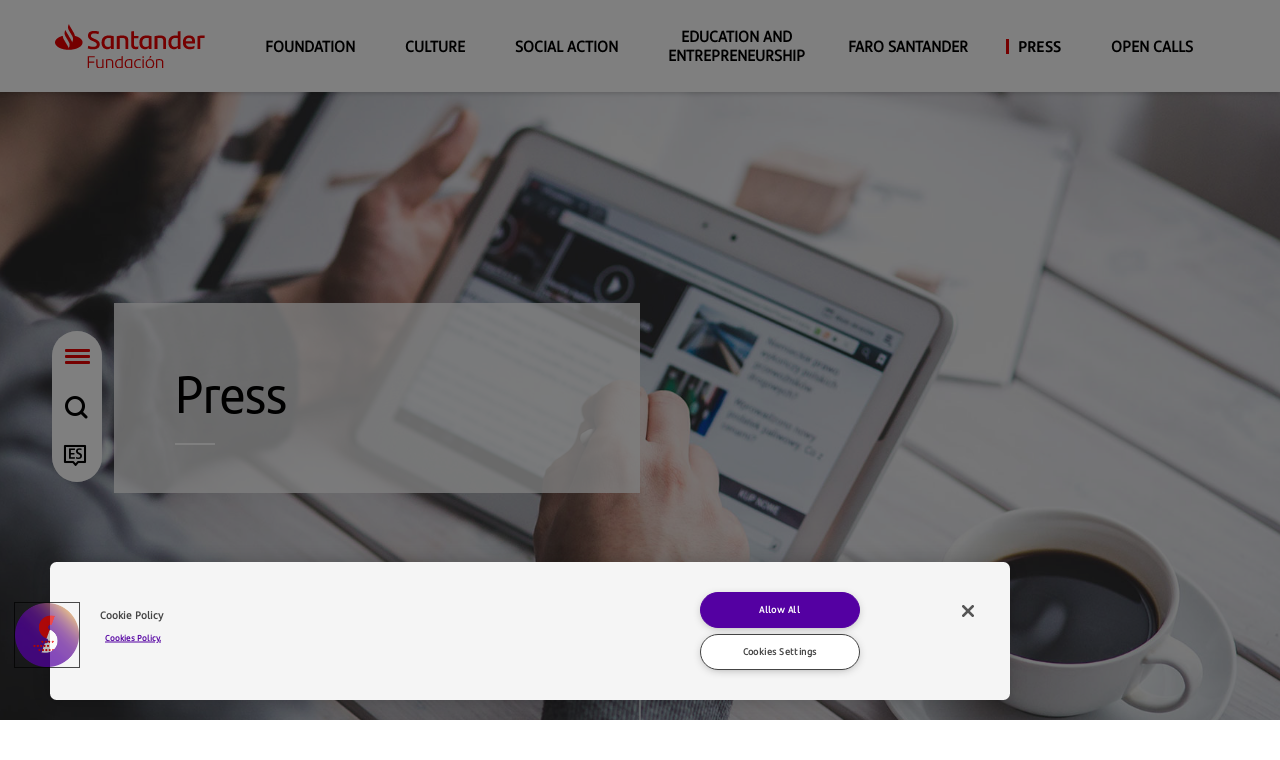

--- FILE ---
content_type: text/html;charset=utf-8
request_url: https://fundacionbancosantander.com/en/press
body_size: 14411
content:

<!DOCTYPE HTML>
<html lang="en">
    <head>
    
    
    <meta charset="UTF-8"/>
    <title>Press | Fundación Banco Santander</title>
    
    <meta name="template" content="content-page"/>
    <meta name="description" content="Access the press section of the Banco Santander Foundation to consult and download press releases or to access the press contact."/>
    <meta name="robots" content="index, follow"/>
    <meta name="viewport" content="width=device-width, maximum-scale=2, minimum-scale=1.0, initial-scale=1, shrink-to-fit=no"/>
    <meta http-equiv="X-UA-Compatible" content="IE=edge"/>
    <meta property="og:title" content="Press | Fundación Banco Santander"/>
	<meta property="og:description" content="Access the press section of the Banco Santander Foundation to consult and download press releases or to access the press contact."/>
	<meta property="og:image" content="https://www.fundacionbancosantander.com/content/dam/fundacion-banco-santander/es/imagenes/prensa/prensa.jpg.transform/rendition-sm/image.jpg"/>
	<meta property="og:url" content="https://www.fundacionbancosantander.com/en/prensa"/>
<!-- 	<meta property="fb:app_id" content="https://www.fundacionbancosantander.com/en/prensa" /> -->
	<meta property="twitter:card" content="summary_large_image"/>
	<meta property="twitter:title" content="Press | Fundación Banco Santander"/>
	<meta property="twitter:description" content="Access the press section of the Banco Santander Foundation to consult and download press releases or to access the press contact."/>
    <meta name="google-site-verification" content="VVrbKzJzsjbTevQJzNxUZJkrD4aHnT_L1gIuRKpapkg"/>
	<meta property="twitter:image" content="https://www.fundacionbancosantander.com/content/dam/fundacion-banco-santander/es/imagenes/prensa/prensa.jpg.transform/rendition-sm/image.jpg"/>
    <meta property="common-lang-path" content="/prensa"/>
    <meta property="urlType" content="generico"/>
    <script defer="defer" type="text/javascript" src="/.rum/@adobe/helix-rum-js@%5E2/dist/rum-standalone.js"></script>
<link rel="canonical" href="https://www.fundacionbancosantander.com/en/press"/>







    <link rel="alternate" hreflang="es" href="https://www.fundacionbancosantander.com/es/prensa"/>

    <link rel="icon" type="image/png" href="/etc.clientlibs/santander-foundation/clientlibs/clientlib-site/resources/img/san_favicon_red.png"/>
    <link rel="stylesheet" href="//tbcdn.talentbrew.com/css/client/widget/job-list.css"/>
    <link rel="stylesheet" href="//tbcdn.talentbrew.com/css/client/widget/search-form.css"/>
    
    
<link rel="stylesheet" href="/etc.clientlibs/santander-foundation/clientlibs/clientlib-base.lc-0ce785b854a418e77bb13507f477851d-lc.min.css" type="text/css">





    
<link rel="stylesheet" href="/etc.clientlibs/santander-foundation/clientlibs/clientlib-site.lc-4e42f16d55b103c5a7a6a8634764b619-lc.min.css" type="text/css">




    
<script src="/etc.clientlibs/santander-foundation/clientlibs/vendor/jquery.lc-9a5d7fc7e6bc870a1526e482ad18287d-lc.min.js"></script>





    
<script src="/etc.clientlibs/clientlibs/granite/jquery/granite/csrf.lc-652a558c3774088b61b0530c184710d1-lc.min.js"></script>






<script>
    $(document).ready(function() {
       var allP= window.location.pathname;
       var currLan ;
       if(allP.indexOf("/es/") <= -1 ) {
           currLan = 'en';
       }else{
           currLan = 'es';
       }
       $.ajax({
            type: "GET",
            url: "/content/fundacion-banco-santander/servlet/jcr:content.cookies.html",
            async: true,
            crossDomain: true,
            data: { curr_lang: currLan },
            headers: {
                "authorization": "Basic YWRtaW46YWRtaW4=",
                "cache-control": "no-cache"

            },
            success: function(response){
     		},
            error: function(){
                console.log("error");
            }
        });
    });
 </script>
    
    
    

    

    
    
    

    
    
    <script src="https://www.youtube.com/iframe_api"></script>
    <script src="https://player.vimeo.com/api/player.js"></script>
    <script src="https://www.google.com/recaptcha/api.js?onload=CaptchaCallback&render=explicit" async defer></script>
    



</head>
    <body class="page basicpage" id="page-e3f6014148">
        
        
        
            




            



            <div class="root responsivegrid">


<div class="aem-Grid aem-Grid--12 aem-Grid--default--12 ">
    
    <div class="header-xf experiencefragment aem-GridColumn aem-GridColumn--default--12">
    
    
    <div class="xfpage page basicpage">

    



<div class="xf-content-height">
    <div class="root responsivegrid">


<div class="aem-Grid aem-Grid--12 aem-Grid--default--12 ">
    
    <div class="responsivegrid aem-GridColumn aem-GridColumn--default--12">


<div class="aem-Grid aem-Grid--12 aem-Grid--default--12 ">
    
    <div class="header aem-GridColumn aem-GridColumn--default--12">
    
    
<link rel="stylesheet" href="/etc.clientlibs/santander-foundation/clientlibs/clientlib-components/clientlib-header.lc-d179288940b0e91f1d344d04fa0d0f46-lc.min.css" type="text/css">





<header>
    <!-- Campos de analítica -->
    <input type="hidden" class="nameComponent" value="header"/>
    <div class="dialogText d-none"></div>
    <!-- Campos de analítica -->
    <input type="hidden" id="sanRedirect" name="sanRedirect" value="online banking"/>
    <div class=" header-wrapper">
        <div class="container">
            <div class="header__redirector" id="redirectorMain">
                

    


                




            </div>
            <div class="header-container">
                <div class="header__logo">
                    <a href="https://www.fundacionbancosantander.com/en/home" class="header-logo__url">
     <img src="/content/dam/fundacion-banco-santander/logos/FBS_Logo_Mobile.svg" alt="Santander Fundación" class="header-logo__img"/>
</a>

                </div>
                <div class="header-container-redirector">
                    <div class="header__quicklinks">
                        

<ul class="header__quicklinks-container">
    <li class="header-quicklinks__item">
        <a href="https://www.fundacionbancosantander.com/en/open-calls" class="header-quicklinks-item__text" target="_self">
            Open calls
        </a>
    </li>

    <li class="header-quicklinks__item">
        <a href="https://www.fundacionbancosantander.com/en/press" class="header-quicklinks-item__text" target="_self">
            Press
        </a>
    </li>

    <li class="header-quicklinks__item">
        <a href="https://www.fundacionbancosantander.com/en/faro-santander" class="header-quicklinks-item__text" target="_self">
            Faro Santander
        </a>
    </li>

    <li class="header-quicklinks__item">
        <a href="https://www.fundacionbancosantander.com/en/educacion-y-emprendimiento-" class="header-quicklinks-item__text" target="_self">
            Education and Entrepreneurship
        </a>
    </li>

    <li class="header-quicklinks__item">
        <a href="https://www.fundacionbancosantander.com/en/social-action" class="header-quicklinks-item__text" target="_self">
            Social Action
        </a>
    </li>

    <li class="header-quicklinks__item">
        <a href="https://www.fundacionbancosantander.com/en/culture" class="header-quicklinks-item__text" target="_self">
            Culture
        </a>
    </li>

    <li class="header-quicklinks__item">
        <a href="https://www.fundacionbancosantander.com/en/foundation" class="header-quicklinks-item__text" target="_self">
            Foundation
        </a>
    </li>
</ul>
                    </div>
                </div>
            </div>
        </div>
    </div>
</header>

    
    
<script src="/etc.clientlibs/santander-foundation/clientlibs/clientlib-components/clientlib-header.lc-87ced3d2f854fca747e7a59399e08ec3-lc.min.js"></script>



</div>

    
</div>
</div>

    
</div>
</div>

</div>
</div>

    
    




</div>
<div class="navigation-menu-xf experiencefragment aem-GridColumn aem-GridColumn--default--12">
    
    
    <div class="xfpage page basicpage">

    



<div class="xf-content-height">
    <div class="root responsivegrid">


<div class="aem-Grid aem-Grid--12 aem-Grid--default--12 ">
    
    <div class="responsivegrid aem-GridColumn aem-GridColumn--default--12">


<div class="aem-Grid aem-Grid--12 aem-Grid--default--12 ">
    
    <div class="navigation-menu aem-GridColumn aem-GridColumn--default--12">
    
    
<link rel="stylesheet" href="/etc.clientlibs/santander-foundation/clientlibs/clientlib-components/clientlib-navigation-menu.lc-b1dd3bcf6ffd9e526b7295e3a68f04d5-lc.min.css" type="text/css">








    <div>

<div class="container-page">
    <!-- Campos de analítica -->
    <input type="hidden" class="nameComponent" value="navigation-menu"/>
    <div class="dialogText d-none"></div>
    <!-- Campos de analítica -->
    <!-- <input type="hidden" id="headerMode" name="headerMode" value="true"> -->
    <div class="search-box-wrapper">
        
        
        <input type="hidden" id="pathSearchPageMenu" name="pathSearchPageMenu" value="https://www.fundacionbancosantander.com/es/resultados-de-busqueda"/>
        <!-- TODO: Search Box Content -->
        <div class="container-page">
            <div class="search-box">
                <label for="search-box" class="hide-accesibility">How we can help you?</label>
                <input class="search-box-input" type="text" name="search-box" id="search-box" aria-label="searchBox" placeholder="How we can help you?"/>
                <span class="icon icon-search"></span>
            </div>
            <div class="search-box-loader">
                <img src="/etc.clientlibs/santander-foundation/clientlibs/clientlib-site/resources/img/loading_fundacion.gif" alt="san_loader"/>
            </div>
            <div class="search-box-results">
                <p class="sb-results-title-ok"> SUGGESTED RESULTS</p>
                <p class="sb-results-title-ko"> THERE ARE NO SUGGESTED RESULTS</p>
                <div class="traveling-results">
                </div>
                <div class="sb-button-container">
                    <a class="sb-button button button__secondary" href="/content/fundacion-banco-santander/global/es/resultados-de-busqueda">
                        SEE ALL RESULTS</a>
                </div>
            </div>
        </div>
    </div>
</div>
<div class="menu-lateral ">
    <input type="hidden" id="backLiteral" name="filterType" value="Back"/>
    <input type="hidden" id="knowMoreLiteral" name="nameDocuments" value="More"/>    
    <ul class="menu-level1">
        <li class="mandatory">
            <a href="https://www.fundacionbancosantander.com/es/inicio" title="">
                <!-- Generar la url de la home dinamicamente para soportar el cambio de idioma -->
                <span class="icon icon-llama logo-menu">
                    <span class="text-acce">Santander</span>
                </span>
            </a>
        </li>
        <!-- MENU HAMBURGUESA / OPCION OBLIGATORIA-->
        <li class="icon-menu-lat mandatory">
            <div class="hamburger">
                <div class="hamburger-box">
                    <div class="hamburger-inner">
                        <span class="text-acce">Menu</span>
                    </div>
                </div>
            </div>
        </li>
        <!-- BUSQUEDA / OPCION OBLIGATORIA-->
        <li class="mandatory">
            <span class="icon icon-search">
                <span class="text-acce">Search</span>
            </span>
        </li>
        <!-- IDIOMA / OPCION OBLIGATORIA-->
        <li class="lenguage mandatory">
            
                <a href="https://www.fundacionbancosantander.com/es/prensa" title="">
                    <span id="es" class="icon-es text-lenguage"></span>
                    <span class="text-acce">language</span>
                </a>
            
        </li>
        
        
    </ul>
    <div class="menu-level2">
        <div class="block-level">
            <!--   <div class="lenguage">
        <sly data-sly-list.mylanguage="MenuLanguageDTO(languageName=ESP, languageValue=es, targetPath=/content/fundacion-banco-santander/global/es/prensa.html)">
          <a href=" " title="" >
            <span class="icon icon-language"></span>
            <span id="" class="text-lenguage"></span>
          </a>
        </sly>
      </div> -->
            <div class="menu-wrapper button-banca">
                <div class="menu-container-redirector">
                    <div class="menu__redirector">
                        



                    </div>
                </div>
            </div>
            <nav class="cmp-navigation " role="navigation" itemscope itemtype="http://schema.org/SiteNavigationElement">
    <ul class="cmp-navigation__group">
        

    <li class="cmp-navigation__item cmp-navigation__item--level-0 ">
        
    <a href="https://www.fundacionbancosantander.com/en/home" title="Home" aria-label="page-/content/fundacion-banco-santander/global/en/inicio.html" class="cmp-navigation__item-link">Home</a>


        
    </li>

    
        

    <li class="cmp-navigation__item cmp-navigation__item--level-0 children-ul">
        
    <a href="https://www.fundacionbancosantander.com/en/foundation" title="Foundation" aria-label="page-/content/fundacion-banco-santander/global/en/fundacion.html" class="cmp-navigation__item-link">Foundation</a>


        
    <ul class="cmp-navigation__group">
        

    <li class="cmp-navigation__item cmp-navigation__item--level-1 ">
        
    <a href="https://www.fundacionbancosantander.com/en/foundation/mission" title="Mission" aria-label="page-/content/fundacion-banco-santander/global/en/fundacion/mision.html" class="cmp-navigation__item-link">Mission</a>


        
    </li>

    
        

    <li class="cmp-navigation__item cmp-navigation__item--level-1 ">
        
    <a href="https://www.fundacionbancosantander.com/en/foundation/trustess" title="Board of Trustees" aria-label="page-/content/fundacion-banco-santander/global/en/fundacion/patronato.html" class="cmp-navigation__item-link">Board of Trustees</a>


        
    </li>

    
        

    <li class="cmp-navigation__item cmp-navigation__item--level-1 ">
        
    <a href="https://www.fundacionbancosantander.com/en/foundation/transparency" title="Transparency" aria-label="page-/content/fundacion-banco-santander/global/en/fundacion/transparencia.html" class="cmp-navigation__item-link">Transparency</a>


        
    </li>

    
        

    <li class="cmp-navigation__item cmp-navigation__item--level-1 ">
        
    <a href="https://www.fundacionbancosantander.com/en/foundation/staff" title="Staff" aria-label="page-/content/fundacion-banco-santander/global/en/fundacion/equipo.html" class="cmp-navigation__item-link">Staff</a>


        
    </li>

    
        

    <li class="cmp-navigation__item cmp-navigation__item--level-1 ">
        
    <a href="https://www.fundacionbancosantander.com/en/foundation/annual-reports" title="Annual Reports" aria-label="page-/content/fundacion-banco-santander/global/en/fundacion/memorias.html" class="cmp-navigation__item-link">Annual Reports</a>


        
    </li>

    </ul>

    </li>

    
        

    <li class="cmp-navigation__item cmp-navigation__item--level-0 children-ul">
        
    <a href="https://www.fundacionbancosantander.com/en/culture" title="Culture" aria-label="page-/content/fundacion-banco-santander/global/en/cultura.html" class="cmp-navigation__item-link">Culture</a>


        
    <ul class="cmp-navigation__group">
        

    <li class="cmp-navigation__item cmp-navigation__item--level-1 children-ul">
        
    <a href="https://www.fundacionbancosantander.com/en/culture/art" title="Visual arts" aria-label="page-/content/fundacion-banco-santander/global/en/cultura/arte.html" class="cmp-navigation__item-link">Visual arts</a>


        
    <ul class="cmp-navigation__group">
        

    <li class="cmp-navigation__item cmp-navigation__item--level-2 children-ul">
        
    <a href="https://www.fundacionbancosantander.com/en/culture/art/banco-santander-collection" title="Banco Santander Collection" aria-label="page-/content/fundacion-banco-santander/global/en/cultura/arte/coleccion-banco-santander.html" class="cmp-navigation__item-link">Banco Santander Collection</a>


        
    <ul class="cmp-navigation__group">
        

    <li class="cmp-navigation__item cmp-navigation__item--level-3 ">
        
    <a href="https://www.fundacionbancosantander.com/en/culture/art/banco-santander-collection/the-old-miser" title="The old Miser" aria-label="page-/content/fundacion-banco-santander/global/en/cultura/arte/coleccion-banco-santander/el-tio-miserias.html" class="cmp-navigation__item-link">The old Miser</a>


        
    </li>

    
        

    <li class="cmp-navigation__item cmp-navigation__item--level-3 ">
        
    <a href="https://www.fundacionbancosantander.com/en/culture/art/banco-santander-collection/la-peinadora" title="The Hairdresser" aria-label="page-/content/fundacion-banco-santander/global/en/cultura/arte/coleccion-banco-santander/la-peinadora.html" class="cmp-navigation__item-link">The Hairdresser</a>


        
    </li>

    
        

    <li class="cmp-navigation__item cmp-navigation__item--level-3 ">
        
    <a href="https://www.fundacionbancosantander.com/en/culture/art/banco-santander-collection/dragging-out-the-bull" title="Dragging out the Bull" aria-label="page-/content/fundacion-banco-santander/global/en/cultura/arte/coleccion-banco-santander/el-arrastre--1936-.html" class="cmp-navigation__item-link">Dragging out the Bull</a>


        
    </li>

    
        

    <li class="cmp-navigation__item cmp-navigation__item--level-3 ">
        
    <a href="https://www.fundacionbancosantander.com/en/culture/art/banco-santander-collection/the-hairdresser" title="The Hairdresser" aria-label="page-/content/fundacion-banco-santander/global/en/cultura/arte/coleccion-banco-santander/la-peinadora0.html" class="cmp-navigation__item-link">The Hairdresser</a>


        
    </li>

    
        

    <li class="cmp-navigation__item cmp-navigation__item--level-3 ">
        
    <a href="https://www.fundacionbancosantander.com/en/culture/art/banco-santander-collection/masks" title="Masks" aria-label="page-/content/fundacion-banco-santander/global/en/cultura/arte/coleccion-banco-santander/mascaras.html" class="cmp-navigation__item-link">Masks</a>


        
    </li>

    
        

    <li class="cmp-navigation__item cmp-navigation__item--level-3 ">
        
    <a href="https://www.fundacionbancosantander.com/en/culture/art/banco-santander-collection/the-slaughterhouse" title="The Slaughterhouse" aria-label="page-/content/fundacion-banco-santander/global/en/cultura/arte/coleccion-banco-santander/el-desolladero.html" class="cmp-navigation__item-link">The Slaughterhouse</a>


        
    </li>

    
        

    <li class="cmp-navigation__item cmp-navigation__item--level-3 ">
        
    <a href="https://www.fundacionbancosantander.com/en/culture/art/banco-santander-collection/the-merchant-navy-captain" title="The Merchant Navy Captain" aria-label="page-/content/fundacion-banco-santander/global/en/cultura/arte/coleccion-banco-santander/el-capitan-mercante.html" class="cmp-navigation__item-link">The Merchant Navy Captain</a>


        
    </li>

    
        

    <li class="cmp-navigation__item cmp-navigation__item--level-3 ">
        
    <a href="https://www.fundacionbancosantander.com/en/culture/art/banco-santander-collection/the-old-ship-owner" title="The old Ship Owner" aria-label="page-/content/fundacion-banco-santander/global/en/cultura/arte/coleccion-banco-santander/el-viejo-armador.html" class="cmp-navigation__item-link">The old Ship Owner</a>


        
    </li>

    
        

    <li class="cmp-navigation__item cmp-navigation__item--level-3 ">
        
    <a href="https://www.fundacionbancosantander.com/en/culture/art/banco-santander-collection/the-procession" title="The Procession" aria-label="page-/content/fundacion-banco-santander/global/en/cultura/arte/coleccion-banco-santander/la-procesion.html" class="cmp-navigation__item-link">The Procession</a>


        
    </li>

    
        

    <li class="cmp-navigation__item cmp-navigation__item--level-3 ">
        
    <a href="https://www.fundacionbancosantander.com/en/culture/art/banco-santander-collection/los-hungaros" title="The Hungarians" aria-label="page-/content/fundacion-banco-santander/global/en/cultura/arte/coleccion-banco-santander/los-hungaros.html" class="cmp-navigation__item-link">The Hungarians</a>


        
    </li>

    
        

    <li class="cmp-navigation__item cmp-navigation__item--level-3 ">
        
    <a href="https://www.fundacionbancosantander.com/en/culture/art/banco-santander-collection/the-physicist" title="The Physicist" aria-label="page-/content/fundacion-banco-santander/global/en/cultura/arte/coleccion-banco-santander/el-fisico.html" class="cmp-navigation__item-link">The Physicist</a>


        
    </li>

    
        

    <li class="cmp-navigation__item cmp-navigation__item--level-3 ">
        
    <a href="https://www.fundacionbancosantander.com/en/culture/art/banco-santander-collection/the-hermits" title="The Hermits" aria-label="page-/content/fundacion-banco-santander/global/en/cultura/arte/coleccion-banco-santander/los-ermitanos.html" class="cmp-navigation__item-link">The Hermits</a>


        
    </li>

    
        

    <li class="cmp-navigation__item cmp-navigation__item--level-3 ">
        
    <a href="https://www.fundacionbancosantander.com/en/culture/art/banco-santander-collection/alligator-mask" title="Alligator Mask" aria-label="page-/content/fundacion-banco-santander/global/en/cultura/arte/coleccion-banco-santander/mascara-del-caiman.html" class="cmp-navigation__item-link">Alligator Mask</a>


        
    </li>

    
        

    <li class="cmp-navigation__item cmp-navigation__item--level-3 ">
        
    <a href="https://www.fundacionbancosantander.com/en/culture/art/banco-santander-collection/outdoor-festival-in-the-pradera-de-san-isidro" title="Outdoor Festival in the Pradero de San Isidro" aria-label="page-/content/fundacion-banco-santander/global/en/cultura/arte/coleccion-banco-santander/verbena-en-la-pradera-de-san-isidro.html" class="cmp-navigation__item-link">Outdoor Festival in the Pradero de San Isidro</a>


        
    </li>

    
        

    <li class="cmp-navigation__item cmp-navigation__item--level-3 ">
        
    <a href="https://www.fundacionbancosantander.com/en/culture/art/banco-santander-collection/women-dressing" title="Women dressing" aria-label="page-/content/fundacion-banco-santander/global/en/cultura/arte/coleccion-banco-santander/mujeres-vistiendose.html" class="cmp-navigation__item-link">Women dressing</a>


        
    </li>

    
        

    <li class="cmp-navigation__item cmp-navigation__item--level-3 ">
        
    <a href="https://www.fundacionbancosantander.com/en/culture/art/banco-santander-collection/valentin-ruiz-senen" title="Valentín Ruiz Senén" aria-label="page-/content/fundacion-banco-santander/global/en/cultura/arte/coleccion-banco-santander/valentin-ruiz-senen.html" class="cmp-navigation__item-link">Valentín Ruiz Senén</a>


        
    </li>

    
        

    <li class="cmp-navigation__item cmp-navigation__item--level-3 ">
        
    <a href="https://www.fundacionbancosantander.com/en/culture/art/banco-santander-collection/don-miguel-de-unamuno" title="Don Miguel de Unamuno" aria-label="page-/content/fundacion-banco-santander/global/en/cultura/arte/coleccion-banco-santander/don-miguel-de-unamuno.html" class="cmp-navigation__item-link">Don Miguel de Unamuno</a>


        
    </li>

    
        

    <li class="cmp-navigation__item cmp-navigation__item--level-3 ">
        
    <a href="https://www.fundacionbancosantander.com/en/culture/art/banco-santander-collection/still-life-with-violin" title="Still Life with Violin" aria-label="page-/content/fundacion-banco-santander/global/en/cultura/arte/coleccion-banco-santander/naturaleza-muerta-con-violin.html" class="cmp-navigation__item-link">Still Life with Violin</a>


        
    </li>

    
        

    <li class="cmp-navigation__item cmp-navigation__item--level-3 ">
        
    <a href="https://www.fundacionbancosantander.com/en/culture/art/banco-santander-collection/santander-tavern" title="Santander Tavern" aria-label="page-/content/fundacion-banco-santander/global/en/cultura/arte/coleccion-banco-santander/taberna-en-santander.html" class="cmp-navigation__item-link">Santander Tavern</a>


        
    </li>

    
        

    <li class="cmp-navigation__item cmp-navigation__item--level-3 ">
        
    <a href="https://www.fundacionbancosantander.com/en/culture/art/banco-santander-collection/mountain-landscape" title="Mountain Landscape" aria-label="page-/content/fundacion-banco-santander/global/en/cultura/arte/coleccion-banco-santander/paisaje-montanes.html" class="cmp-navigation__item-link">Mountain Landscape</a>


        
    </li>

    
        

    <li class="cmp-navigation__item cmp-navigation__item--level-3 ">
        
    <a href="https://www.fundacionbancosantander.com/en/culture/art/banco-santander-collection/mexican-clay" title="Mexican clay" aria-label="page-/content/fundacion-banco-santander/global/en/cultura/arte/coleccion-banco-santander/barros-mexicanos.html" class="cmp-navigation__item-link">Mexican clay</a>


        
    </li>

    
        

    <li class="cmp-navigation__item cmp-navigation__item--level-3 ">
        
    <a href="https://www.fundacionbancosantander.com/en/culture/art/banco-santander-collection/rural-landscape" title="Rural landscape" aria-label="page-/content/fundacion-banco-santander/global/en/cultura/arte/coleccion-banco-santander/paisaje-campestre.html" class="cmp-navigation__item-link">Rural landscape</a>


        
    </li>

    
        

    <li class="cmp-navigation__item cmp-navigation__item--level-3 ">
        
    <a href="https://www.fundacionbancosantander.com/en/culture/art/banco-santander-collection/exhibitor-1--ancient-coinage" title="EXHIBITOR 1: ANCIENT COINAGE" aria-label="page-/content/fundacion-banco-santander/global/en/cultura/arte/coleccion-banco-santander/exhibitor-1--ancient-coinage.html" class="cmp-navigation__item-link">EXHIBITOR 1: ANCIENT COINAGE</a>


        
    </li>

    
        

    <li class="cmp-navigation__item cmp-navigation__item--level-3 ">
        
    <a href="https://www.fundacionbancosantander.com/en/culture/art/banco-santander-collection/exhibitor-2--medieval--modern-and-contemporary-coins" title="EXHIBITOR 2: MEDIEVAL, MODERN AND CONTEMPORARY COINS" aria-label="page-/content/fundacion-banco-santander/global/en/cultura/arte/coleccion-banco-santander/exhibitor-2--medieval--modern-and-contemporary-coins.html" class="cmp-navigation__item-link">EXHIBITOR 2: MEDIEVAL, MODERN AND CONTEMPORARY COINS</a>


        
    </li>

    
        

    <li class="cmp-navigation__item cmp-navigation__item--level-3 ">
        
    <a href="https://www.fundacionbancosantander.com/en/culture/art/banco-santander-collection/exhibitor-3---banknotes-from-the-banco-santader-collection" title="EXHIBITOR 3:  BANKNOTES FROM THE BANCO SANTADER COLLECTION" aria-label="page-/content/fundacion-banco-santander/global/en/cultura/arte/coleccion-banco-santander/exhibitor-3---banknotes-from-the-banco-santader-collection.html" class="cmp-navigation__item-link">EXHIBITOR 3:  BANKNOTES FROM THE BANCO SANTADER COLLECTION</a>


        
    </li>

    </ul>

    </li>

    
        

    <li class="cmp-navigation__item cmp-navigation__item--level-2 children-ul">
        
    <a href="https://www.fundacionbancosantander.com/en/culture/art/exhibitions" title="Exhibitions" aria-label="page-/content/fundacion-banco-santander/global/en/cultura/arte/exposiciones.html" class="cmp-navigation__item-link">Exhibitions</a>


        
    <ul class="cmp-navigation__group">
        

    <li class="cmp-navigation__item cmp-navigation__item--level-3 ">
        
    <a href="https://www.fundacionbancosantander.com/en/culture/art/exhibitions/masterpieces-from-the-banco-santander-collection" title="Masterpieces from the Banco Santander Collection" aria-label="page-/content/fundacion-banco-santander/global/en/cultura/arte/exposiciones/obras-maestras-de-la-coleccion-banco-santander.html" class="cmp-navigation__item-link">Masterpieces from the Banco Santander Collection</a>


        
    </li>

    
        

    <li class="cmp-navigation__item cmp-navigation__item--level-3 ">
        
    <a href="https://www.fundacionbancosantander.com/en/culture/art/exhibitions/un-tiempo-elastico" title="Un tiempo elástico" aria-label="page-/content/fundacion-banco-santander/global/en/cultura/arte/exposiciones/un-tiempo-elastico.html" class="cmp-navigation__item-link">Un tiempo elástico</a>


        
    </li>

    </ul>

    </li>

    
        

    <li class="cmp-navigation__item cmp-navigation__item--level-2 ">
        
    <a href="https://www.fundacionbancosantander.com/en/culture/art/educational-patronage" title="Educational Patronage" aria-label="page-/content/fundacion-banco-santander/global/en/cultura/arte/mecenazgo-educativo.html" class="cmp-navigation__item-link">Educational Patronage</a>


        
    </li>

    
        

    <li class="cmp-navigation__item cmp-navigation__item--level-2 children-ul">
        
    <a href="https://www.fundacionbancosantander.com/en/culture/art/artistic-production" title="Support of Artistic Production" aria-label="page-/content/fundacion-banco-santander/global/en/cultura/arte/apoyo-a-la-produccion-artistica.html" class="cmp-navigation__item-link">Support of Artistic Production</a>


        
    <ul class="cmp-navigation__group">
        

    <li class="cmp-navigation__item cmp-navigation__item--level-3 ">
        
    <a href="https://www.fundacionbancosantander.com/en/culture/art/artistic-production/cnio-art" title="CNIO Art" aria-label="page-/content/fundacion-banco-santander/global/en/cultura/arte/apoyo-a-la-produccion-artistica/cnio-arte.html" class="cmp-navigation__item-link">CNIO Art</a>


        
    </li>

    
        

    <li class="cmp-navigation__item cmp-navigation__item--level-3 ">
        
    <a href="https://www.fundacionbancosantander.com/en/culture/art/artistic-production/banco-santander-artistic-production-award" title="Fundación Banco Santander Artistic Production Award" aria-label="page-/content/fundacion-banco-santander/global/en/cultura/arte/apoyo-a-la-produccion-artistica/premio-a-la-produccion-artistica-banco-santander.html" class="cmp-navigation__item-link">Fundación Banco Santander Artistic Production Award</a>


        
    </li>

    
        

    <li class="cmp-navigation__item cmp-navigation__item--level-3 ">
        
    <a href="https://www.fundacionbancosantander.com/en/culture/art/artistic-production/derivada" title="Derivada" aria-label="page-/content/fundacion-banco-santander/global/en/cultura/arte/apoyo-a-la-produccion-artistica/derivada.html" class="cmp-navigation__item-link">Derivada</a>


        
    </li>

    </ul>

    </li>

    
        

    <li class="cmp-navigation__item cmp-navigation__item--level-2 ">
        
    <a href="https://www.fundacionbancosantander.com/en/culture/art/-vivela" title="Vívela" aria-label="page-/content/fundacion-banco-santander/global/en/cultura/arte/-vivela.html" class="cmp-navigation__item-link">Vívela</a>


        
    </li>

    
        

    <li class="cmp-navigation__item cmp-navigation__item--level-2 ">
        
    <a href="https://www.fundacionbancosantander.com/en/culture/art/coleccion-gelman-santander" title="Colección Gelman Santander" aria-label="page-/content/fundacion-banco-santander/global/en/cultura/arte/coleccion-gelman-santander.html" class="cmp-navigation__item-link">Colección Gelman Santander</a>


        
    </li>

    </ul>

    </li>

    
        

    <li class="cmp-navigation__item cmp-navigation__item--level-1 children-ul">
        
    <a href="https://www.fundacionbancosantander.com/en/culture/literature" title="Literature" aria-label="page-/content/fundacion-banco-santander/global/en/cultura/literatura.html" class="cmp-navigation__item-link">Literature</a>


        
    <ul class="cmp-navigation__group">
        

    <li class="cmp-navigation__item cmp-navigation__item--level-2 ">
        
    <a href="https://www.fundacionbancosantander.com/en/culture/literature/el-alma-de-los-muertos" title="El alma de los muertos" aria-label="page-/content/fundacion-banco-santander/global/en/cultura/literatura/el-alma-de-los-muertos.html" class="cmp-navigation__item-link">El alma de los muertos</a>


        
    </li>

    
        

    <li class="cmp-navigation__item cmp-navigation__item--level-2 ">
        
    <a href="https://www.fundacionbancosantander.com/en/culture/literature/-doce-visiones-para-un-nuevo-mundo" title=" Doce visiones para un nuevo mundo" aria-label="page-/content/fundacion-banco-santander/global/en/cultura/literatura/-doce-visiones-para-un-nuevo-mundo.html" class="cmp-navigation__item-link"> Doce visiones para un nuevo mundo</a>


        
    </li>

    
        

    <li class="cmp-navigation__item cmp-navigation__item--level-2 ">
        
    <a href="https://www.fundacionbancosantander.com/en/culture/literature/levanto-mi-voz--radiofonias--1967---1972-" title="Levanto mi voz. Radiofonías (1967-1972)" aria-label="page-/content/fundacion-banco-santander/global/en/cultura/literatura/levanto-mi-voz--radiofonias--1967---1972-.html" class="cmp-navigation__item-link">Levanto mi voz. Radiofonías (1967-1972)</a>


        
    </li>

    
        

    <li class="cmp-navigation__item cmp-navigation__item--level-2 ">
        
    <a href="https://www.fundacionbancosantander.com/en/culture/literature/doce-liricas-para-un-nuevo-mundo" title="Doce líricas para un nuevo mundo" aria-label="page-/content/fundacion-banco-santander/global/en/cultura/literatura/doce-liricas-para-un-nuevo-mundo.html" class="cmp-navigation__item-link">Doce líricas para un nuevo mundo</a>


        
    </li>

    
        

    <li class="cmp-navigation__item cmp-navigation__item--level-2 ">
        
    <a href="https://www.fundacionbancosantander.com/en/culture/literature/antologia-del-espiritu" title="Antología del espíritu" aria-label="page-/content/fundacion-banco-santander/global/en/cultura/literatura/antologia-del-espiritu.html" class="cmp-navigation__item-link">Antología del espíritu</a>


        
    </li>

    
        

    <li class="cmp-navigation__item cmp-navigation__item--level-2 ">
        
    <a href="https://www.fundacionbancosantander.com/en/culture/literature/las-cosas-de-la-vida--cartas-de-jose-maria-de-pereda-a-manuel-ma" title="Las cosas de la vida. Cartas de José María de Pereda a Manuel Marañón" aria-label="page-/content/fundacion-banco-santander/global/en/cultura/literatura/las-cosas-de-la-vida--cartas-de-jose-maria-de-pereda-a-manuel-ma.html" class="cmp-navigation__item-link">Las cosas de la vida. Cartas de José María de Pereda a Manuel Marañón</a>


        
    </li>

    
        

    <li class="cmp-navigation__item cmp-navigation__item--level-2 ">
        
    <a href="https://www.fundacionbancosantander.com/en/culture/literature/platicas-literarias" title="Pláticas literarias" aria-label="page-/content/fundacion-banco-santander/global/en/cultura/literatura/platicas-literarias.html" class="cmp-navigation__item-link">Pláticas literarias</a>


        
    </li>

    
        

    <li class="cmp-navigation__item cmp-navigation__item--level-2 ">
        
    <a href="https://www.fundacionbancosantander.com/en/culture/literature/doce-filosofias-para-un-nuevo-mundo" title="Doce filosofías para un nuevo mundo" aria-label="page-/content/fundacion-banco-santander/global/en/cultura/literatura/doce-filosofias-para-un-nuevo-mundo.html" class="cmp-navigation__item-link">Doce filosofías para un nuevo mundo</a>


        
    </li>

    
        

    <li class="cmp-navigation__item cmp-navigation__item--level-2 ">
        
    <a href="https://www.fundacionbancosantander.com/en/culture/literature/prosas-dispersas" title="Prosas dispersas" aria-label="page-/content/fundacion-banco-santander/global/en/cultura/literatura/prosas-dispersas.html" class="cmp-navigation__item-link">Prosas dispersas</a>


        
    </li>

    
        

    <li class="cmp-navigation__item cmp-navigation__item--level-2 ">
        
    <a href="https://www.fundacionbancosantander.com/en/culture/literature/la-fabula-mistica" title="La fábula mística" aria-label="page-/content/fundacion-banco-santander/global/en/cultura/literatura/la-fabula-mistica.html" class="cmp-navigation__item-link">La fábula mística</a>


        
    </li>

    
        

    <li class="cmp-navigation__item cmp-navigation__item--level-2 ">
        
    <a href="https://www.fundacionbancosantander.com/en/culture/literature/la-vida-y-las-mujeres" title="La vida y las mujeres" aria-label="page-/content/fundacion-banco-santander/global/en/cultura/literatura/la-vida-y-las-mujeres.html" class="cmp-navigation__item-link">La vida y las mujeres</a>


        
    </li>

    </ul>

    </li>

    
        

    <li class="cmp-navigation__item cmp-navigation__item--level-1 ">
        
    <a href="https://www.fundacionbancosantander.com/en/culture/music" title="Music" aria-label="page-/content/fundacion-banco-santander/global/en/cultura/musica.html" class="cmp-navigation__item-link">Music</a>


        
    </li>

    
        

    <li class="cmp-navigation__item cmp-navigation__item--level-1 children-ul">
        
    <a href="https://www.fundacionbancosantander.com/en/culture/historia" title="History" aria-label="page-/content/fundacion-banco-santander/global/en/cultura/historia.html" class="cmp-navigation__item-link">History</a>


        
    <ul class="cmp-navigation__group">
        

    <li class="cmp-navigation__item cmp-navigation__item--level-2 ">
        
    <a href="https://www.fundacionbancosantander.com/en/culture/historia/espejos-de-principes-y-avisos-a-princesas" title="Espejos de príncipes y avisos a princesas" aria-label="page-/content/fundacion-banco-santander/global/en/cultura/historia/espejos-de-principes-y-avisos-a-princesas.html" class="cmp-navigation__item-link">Espejos de príncipes y avisos a princesas</a>


        
    </li>

    
        

    <li class="cmp-navigation__item cmp-navigation__item--level-2 ">
        
    <a href="https://www.fundacionbancosantander.com/en/culture/historia/sanar-cuerpos-y-guardar-almas" title="Sanar cuerpos y guardar almas" aria-label="page-/content/fundacion-banco-santander/global/en/cultura/historia/sanar-cuerpos-y-guardar-almas.html" class="cmp-navigation__item-link">Sanar cuerpos y guardar almas</a>


        
    </li>

    
        

    <li class="cmp-navigation__item cmp-navigation__item--level-2 ">
        
    <a href="https://www.fundacionbancosantander.com/en/culture/historia/biografias-e-historia" title="Biografías e Historia" aria-label="page-/content/fundacion-banco-santander/global/en/cultura/historia/biografias-e-historia.html" class="cmp-navigation__item-link">Biografías e Historia</a>


        
    </li>

    
        

    <li class="cmp-navigation__item cmp-navigation__item--level-2 ">
        
    <a href="https://www.fundacionbancosantander.com/en/culture/historia/maria-josefa-amalia-de-sajonia--reina-de-espana" title="María Josefa Amalia de Sajonia, reina de España" aria-label="page-/content/fundacion-banco-santander/global/en/cultura/historia/maria-josefa-amalia-de-sajonia--reina-de-espana.html" class="cmp-navigation__item-link">María Josefa Amalia de Sajonia, reina de España</a>


        
    </li>

    
        

    <li class="cmp-navigation__item cmp-navigation__item--level-2 ">
        
    <a href="https://www.fundacionbancosantander.com/en/culture/historia/la-raya-estrecha-de-la-aguja-y-la-almohadilla" title="Cruzando la raya estrecha de la aguja y la almohadilla" aria-label="page-/content/fundacion-banco-santander/global/en/cultura/historia/la-raya-estrecha-de-la-aguja-y-la-almohadilla.html" class="cmp-navigation__item-link">Cruzando la raya estrecha de la aguja y la almohadilla</a>


        
    </li>

    
        

    <li class="cmp-navigation__item cmp-navigation__item--level-2 ">
        
    <a href="https://www.fundacionbancosantander.com/en/culture/historia/diego-de-saavedra-fajardo--la-lealtad-conocida" title="Diego de Saavedra Fajardo. La lealtad conocida" aria-label="page-/content/fundacion-banco-santander/global/en/cultura/historia/diego-de-saavedra-fajardo--la-lealtad-conocida.html" class="cmp-navigation__item-link">Diego de Saavedra Fajardo. La lealtad conocida</a>


        
    </li>

    </ul>

    </li>

    
        

    <li class="cmp-navigation__item cmp-navigation__item--level-1 ">
        
    <a href="https://www.fundacionbancosantander.com/en/culture/santander-emplea-cultura" title="Santander Employ Culture" aria-label="page-/content/fundacion-banco-santander/global/en/cultura/santander-emplea-cultura.html" class="cmp-navigation__item-link">Santander Employ Culture</a>


        
    </li>

    
        

    <li class="cmp-navigation__item cmp-navigation__item--level-1 ">
        
    <a href="https://www.fundacionbancosantander.com/en/culture/investiga-coleccion-banco-santander" title="Research BS collections" aria-label="page-/content/fundacion-banco-santander/global/en/cultura/investiga-coleccion-banco-santander.html" class="cmp-navigation__item-link">Research BS collections</a>


        
    </li>

    
        

    <li class="cmp-navigation__item cmp-navigation__item--level-1 ">
        
    <a href="https://www.fundacionbancosantander.com/en/culture/editatona-artistas-cantabros" title="Editatona artistas cántabros" aria-label="page-/content/fundacion-banco-santander/global/en/cultura/editatona-artistas-cantabros.html" class="cmp-navigation__item-link">Editatona artistas cántabros</a>


        
    </li>

    
        

    <li class="cmp-navigation__item cmp-navigation__item--level-1 ">
        
    <a href="https://www.fundacionbancosantander.com/en/culture/la-coleccion-de-ideas" title="La colección de ideas" aria-label="page-/content/fundacion-banco-santander/global/en/cultura/la-coleccion-de-ideas.html" class="cmp-navigation__item-link">La colección de ideas</a>


        
    </li>

    
        

    <li class="cmp-navigation__item cmp-navigation__item--level-1 ">
        
    <a href="https://www.fundacionbancosantander.com/en/culture/proyecto-europeo" title="Proyecto europeo" aria-label="page-/content/fundacion-banco-santander/global/en/cultura/proyecto-europeo.html" class="cmp-navigation__item-link">Proyecto europeo</a>


        
    </li>

    
        

    <li class="cmp-navigation__item cmp-navigation__item--level-1 ">
        
    <a href="https://www.fundacionbancosantander.com/en/culture/ayudas-a-la-creacion-faro-santander" title="Ayudas a la creación Faro Santander" aria-label="page-/content/fundacion-banco-santander/global/en/cultura/ayudas-a-la-creacion-faro-santander.html" class="cmp-navigation__item-link">Ayudas a la creación Faro Santander</a>


        
    </li>

    </ul>

    </li>

    
        

    <li class="cmp-navigation__item cmp-navigation__item--level-0 children-ul">
        
    <a href="https://www.fundacionbancosantander.com/en/social-action" title="Social Action" aria-label="page-/content/fundacion-banco-santander/global/en/accion-social.html" class="cmp-navigation__item-link">Social Action</a>


        
    <ul class="cmp-navigation__group">
        

    <li class="cmp-navigation__item cmp-navigation__item--level-1 ">
        
    <a href="https://www.fundacionbancosantander.com/en/social-action/santander-ayuda" title="Santander Ayuda" aria-label="page-/content/fundacion-banco-santander/global/en/accion-social/santander-ayuda.html" class="cmp-navigation__item-link">Santander Ayuda</a>


        
    </li>

    
        

    <li class="cmp-navigation__item cmp-navigation__item--level-1 ">
        
    <a href="https://www.fundacionbancosantander.com/en/social-action/santander-social-tech" title="Santander Social Tech" aria-label="page-/content/fundacion-banco-santander/global/en/accion-social/santander-social-tech.html" class="cmp-navigation__item-link">Santander Social Tech</a>


        
    </li>

    
        

    <li class="cmp-navigation__item cmp-navigation__item--level-1 children-ul">
        
    <a href="https://www.fundacionbancosantander.com/en/social-action/santander-best-africa" title="Santander BEST Africa" aria-label="page-/content/fundacion-banco-santander/global/en/accion-social/santander-best-africa.html" class="cmp-navigation__item-link">Santander BEST Africa</a>


        
    <ul class="cmp-navigation__group">
        

    <li class="cmp-navigation__item cmp-navigation__item--level-2 children-ul">
        
    <a href="https://www.fundacionbancosantander.com/en/social-action/santander-best-africa/projects" title="Projects" aria-label="page-/content/fundacion-banco-santander/global/en/accion-social/santander-best-africa/proyectos.html" class="cmp-navigation__item-link">Projects</a>


        
    <ul class="cmp-navigation__group">
        

    <li class="cmp-navigation__item cmp-navigation__item--level-3 ">
        
    <a href="https://www.fundacionbancosantander.com/en/social-action/santander-best-africa/projects/gambia-womens-initiative" title="Gambia women&#39;s initiative" aria-label="page-/content/fundacion-banco-santander/global/en/accion-social/santander-best-africa/proyectos/womens-initiative.html" class="cmp-navigation__item-link">Gambia women&#39;s initiative</a>


        
    </li>

    
        

    <li class="cmp-navigation__item cmp-navigation__item--level-3 ">
        
    <a href="https://www.fundacionbancosantander.com/en/social-action/santander-best-africa/projects/womens-oyster-harvesting-association" title="Women’s Oyster Harvesting Association" aria-label="page-/content/fundacion-banco-santander/global/en/accion-social/santander-best-africa/proyectos/try-women-oyster-harvesters.html" class="cmp-navigation__item-link">Women’s Oyster Harvesting Association</a>


        
    </li>

    
        

    <li class="cmp-navigation__item cmp-navigation__item--level-3 ">
        
    <a href="https://www.fundacionbancosantander.com/en/social-action/santander-best-africa/projects/care-for-natural" title="Care For Natural" aria-label="page-/content/fundacion-banco-santander/global/en/accion-social/santander-best-africa/proyectos/care-for-natura.html" class="cmp-navigation__item-link">Care For Natural</a>


        
    </li>

    
        

    <li class="cmp-navigation__item cmp-navigation__item--level-3 ">
        
    <a href="https://www.fundacionbancosantander.com/en/social-action/santander-best-africa/projects/kombo-beach-kambeng-kafo-fruit-sellers" title="Kombo Beach Kambeng Kafo Fruit Sellers" aria-label="page-/content/fundacion-banco-santander/global/en/accion-social/santander-best-africa/proyectos/kombo-beach-kambeng-kafo-fruit-sellers.html" class="cmp-navigation__item-link">Kombo Beach Kambeng Kafo Fruit Sellers</a>


        
    </li>

    
        

    <li class="cmp-navigation__item cmp-navigation__item--level-3 ">
        
    <a href="https://www.fundacionbancosantander.com/en/social-action/santander-best-africa/projects/campement-le-bedick--chez-leontine" title="Campement Le Bedick  Chez Leontine" aria-label="page-/content/fundacion-banco-santander/global/en/accion-social/santander-best-africa/proyectos/campement-le-bedick--chez-leontine.html" class="cmp-navigation__item-link">Campement Le Bedick  Chez Leontine</a>


        
    </li>

    
        

    <li class="cmp-navigation__item cmp-navigation__item--level-3 ">
        
    <a href="https://www.fundacionbancosantander.com/en/social-action/santander-best-africa/projects/jinaben-yo-afeo" title="Jinaben Yo Afeo" aria-label="page-/content/fundacion-banco-santander/global/en/accion-social/santander-best-africa/proyectos/jinaben-yo-afeo.html" class="cmp-navigation__item-link">Jinaben Yo Afeo</a>


        
    </li>

    
        

    <li class="cmp-navigation__item cmp-navigation__item--level-3 ">
        
    <a href="https://www.fundacionbancosantander.com/en/social-action/santander-best-africa/projects/ecotourism-in-mar-lodj-island" title="Ecotourism in Mar Lodj Island" aria-label="page-/content/fundacion-banco-santander/global/en/accion-social/santander-best-africa/proyectos/ecoturismo-en-la-isla-mar-lodj.html" class="cmp-navigation__item-link">Ecotourism in Mar Lodj Island</a>


        
    </li>

    
        

    <li class="cmp-navigation__item cmp-navigation__item--level-3 ">
        
    <a href="https://www.fundacionbancosantander.com/en/social-action/santander-best-africa/projects/women-entrepreneurs-of-mar-lodj" title="Women entrepreneurs of Mar Lodj" aria-label="page-/content/fundacion-banco-santander/global/en/accion-social/santander-best-africa/proyectos/emprendedoras-de-mar-lodj.html" class="cmp-navigation__item-link">Women entrepreneurs of Mar Lodj</a>


        
    </li>

    
        

    <li class="cmp-navigation__item cmp-navigation__item--level-3 ">
        
    <a href="https://www.fundacionbancosantander.com/en/social-action/santander-best-africa/projects/exploitation-and-commercialisation-of-salt-in-faoye" title="Exploitation and commercialisation of salt in Faoye" aria-label="page-/content/fundacion-banco-santander/global/en/accion-social/santander-best-africa/proyectos/explotacion-y-comercializacion-de-sal-en-faoye.html" class="cmp-navigation__item-link">Exploitation and commercialisation of salt in Faoye</a>


        
    </li>

    
        

    <li class="cmp-navigation__item cmp-navigation__item--level-3 ">
        
    <a href="https://www.fundacionbancosantander.com/en/social-action/santander-best-africa/projects/ndamelor-group" title="Ndamelor Group" aria-label="page-/content/fundacion-banco-santander/global/en/accion-social/santander-best-africa/proyectos/agrupacion-ndamelor.html" class="cmp-navigation__item-link">Ndamelor Group</a>


        
    </li>

    
        

    <li class="cmp-navigation__item cmp-navigation__item--level-3 ">
        
    <a href="https://www.fundacionbancosantander.com/en/social-action/santander-best-africa/projects/kalogen-group" title="Kalogen Group" aria-label="page-/content/fundacion-banco-santander/global/en/accion-social/santander-best-africa/proyectos/agrupacion-kalogen.html" class="cmp-navigation__item-link">Kalogen Group</a>


        
    </li>

    
        

    <li class="cmp-navigation__item cmp-navigation__item--level-3 ">
        
    <a href="https://www.fundacionbancosantander.com/en/social-action/santander-best-africa/projects/mama-africa-art-centre-residence" title="Mama Africa Art Centre &amp; Residence" aria-label="page-/content/fundacion-banco-santander/global/en/accion-social/santander-best-africa/proyectos/mama-africa-art-centre---residence.html" class="cmp-navigation__item-link">Mama Africa Art Centre &amp; Residence</a>


        
    </li>

    
        

    <li class="cmp-navigation__item cmp-navigation__item--level-3 ">
        
    <a href="https://www.fundacionbancosantander.com/en/social-action/santander-best-africa/projects/yabouy-home-cooking" title="Yabouy Home Cooking" aria-label="page-/content/fundacion-banco-santander/global/en/accion-social/santander-best-africa/proyectos/yabouy-home-cooking.html" class="cmp-navigation__item-link">Yabouy Home Cooking</a>


        
    </li>

    
        

    <li class="cmp-navigation__item cmp-navigation__item--level-3 ">
        
    <a href="https://www.fundacionbancosantander.com/en/social-action/santander-best-africa/projects/Cooperativa-textil-de-Tenefati-Marruecos" title="The Tanafelt Textile Cooperative. Morocco" aria-label="page-/content/fundacion-banco-santander/global/en/accion-social/santander-best-africa/proyectos/Cooperativa-textil-de-Tenefati-Marruecos.html" class="cmp-navigation__item-link">The Tanafelt Textile Cooperative. Morocco</a>


        
    </li>

    
        

    <li class="cmp-navigation__item cmp-navigation__item--level-3 ">
        
    <a href="https://www.fundacionbancosantander.com/en/social-action/santander-best-africa/projects/Moltaka-Rayahin-Marruecos" title="Moltaka Rayahin. Morocco" aria-label="page-/content/fundacion-banco-santander/global/en/accion-social/santander-best-africa/proyectos/Moltaka-Rayahin-Marruecos.html" class="cmp-navigation__item-link">Moltaka Rayahin. Morocco</a>


        
    </li>

    
        

    <li class="cmp-navigation__item cmp-navigation__item--level-3 ">
        
    <a href="https://www.fundacionbancosantander.com/en/social-action/santander-best-africa/projects/Fomento-del-emprendimiento-Djembering-Senegal" title="Promotion of entrepreneurship in the commune of Djembering Senegal" aria-label="page-/content/fundacion-banco-santander/global/en/accion-social/santander-best-africa/proyectos/Fomento-del-emprendimiento-Djembering-Senegal.html" class="cmp-navigation__item-link">Promotion of entrepreneurship in the commune of Djembering Senegal</a>


        
    </li>

    
        

    <li class="cmp-navigation__item cmp-navigation__item--level-3 ">
        
    <a href="https://www.fundacionbancosantander.com/en/social-action/santander-best-africa/projects/Centro-Artesanal-de-la-Isla-de-Carabane" title="Carabane Island Handicraft Centre " aria-label="page-/content/fundacion-banco-santander/global/en/accion-social/santander-best-africa/proyectos/Centro-Artesanal-de-la-Isla-de-Carabane.html" class="cmp-navigation__item-link">Carabane Island Handicraft Centre </a>


        
    </li>

    
        

    <li class="cmp-navigation__item cmp-navigation__item--level-3 ">
        
    <a href="https://www.fundacionbancosantander.com/en/social-action/santander-best-africa/projects/cooperativa-apicola-y-chefchaouen--marruecos" title="Beekeeping Cooperative of Chefchaouen. Morocco" aria-label="page-/content/fundacion-banco-santander/global/en/accion-social/santander-best-africa/proyectos/cooperativa-apicola-y-chefchaouen--marruecos.html" class="cmp-navigation__item-link">Beekeeping Cooperative of Chefchaouen. Morocco</a>


        
    </li>

    
        

    <li class="cmp-navigation__item cmp-navigation__item--level-3 ">
        
    <a href="https://www.fundacionbancosantander.com/en/social-action/santander-best-africa/projects/cooperativa-de-mujeres-khzana" title="Cooperativa de mujeres Khzana" aria-label="page-/content/fundacion-banco-santander/global/en/accion-social/santander-best-africa/proyectos/cooperativa-de-mujeres-khzana.html" class="cmp-navigation__item-link">Cooperativa de mujeres Khzana</a>


        
    </li>

    
        

    <li class="cmp-navigation__item cmp-navigation__item--level-3 ">
        
    <a href="https://www.fundacionbancosantander.com/en/social-action/santander-best-africa/projects/cooperativa-de-mujeres-talassemtane" title="Cooperativa de mujeres Talassemtane" aria-label="page-/content/fundacion-banco-santander/global/en/accion-social/santander-best-africa/proyectos/cooperativa-de-mujeres-talassemtane.html" class="cmp-navigation__item-link">Cooperativa de mujeres Talassemtane</a>


        
    </li>

    
        

    <li class="cmp-navigation__item cmp-navigation__item--level-3 ">
        
    <a href="https://www.fundacionbancosantander.com/en/social-action/santander-best-africa/projects/panaderia-tapalapa" title="Panadería Tapalapa" aria-label="page-/content/fundacion-banco-santander/global/en/accion-social/santander-best-africa/proyectos/panaderia-tapalapa.html" class="cmp-navigation__item-link">Panadería Tapalapa</a>


        
    </li>

    
        

    <li class="cmp-navigation__item cmp-navigation__item--level-3 ">
        
    <a href="https://www.fundacionbancosantander.com/en/social-action/santander-best-africa/projects/campamento-ecoturistico-de-faoye" title="Campamento Ecoturístico de Faoye" aria-label="page-/content/fundacion-banco-santander/global/en/accion-social/santander-best-africa/proyectos/campamento-ecoturistico-de-faoye.html" class="cmp-navigation__item-link">Campamento Ecoturístico de Faoye</a>


        
    </li>

    
        

    <li class="cmp-navigation__item cmp-navigation__item--level-3 ">
        
    <a href="https://www.fundacionbancosantander.com/en/social-action/santander-best-africa/projects/lifanfane-casamance" title="Lifanfañe Casamance" aria-label="page-/content/fundacion-banco-santander/global/en/accion-social/santander-best-africa/proyectos/lifanfane-casamance.html" class="cmp-navigation__item-link">Lifanfañe Casamance</a>


        
    </li>

    
        

    <li class="cmp-navigation__item cmp-navigation__item--level-3 ">
        
    <a href="https://www.fundacionbancosantander.com/en/social-action/santander-best-africa/projects/indigo-senegal" title="Índigo Senegal" aria-label="page-/content/fundacion-banco-santander/global/en/accion-social/santander-best-africa/proyectos/indigo-senegal.html" class="cmp-navigation__item-link">Índigo Senegal</a>


        
    </li>

    
        

    <li class="cmp-navigation__item cmp-navigation__item--level-3 ">
        
    <a href="https://www.fundacionbancosantander.com/en/social-action/santander-best-africa/projects/ecoturismo-en-el-parque-nacional-de-alhucemas" title="Ecotourism in Al Hoceima National Park" aria-label="page-/content/fundacion-banco-santander/global/en/accion-social/santander-best-africa/proyectos/ecoturismo-en-el-parque-nacional-de-alhucemas.html" class="cmp-navigation__item-link">Ecotourism in Al Hoceima National Park</a>


        
    </li>

    
        

    <li class="cmp-navigation__item cmp-navigation__item--level-3 ">
        
    <a href="https://www.fundacionbancosantander.com/en/social-action/santander-best-africa/projects/fortalecimiento-de-capacidades-profesionales-en-hosteleria" title="Professional capacity building in the hotel industry" aria-label="page-/content/fundacion-banco-santander/global/en/accion-social/santander-best-africa/proyectos/fortalecimiento-de-capacidades-profesionales-en-hosteleria.html" class="cmp-navigation__item-link">Professional capacity building in the hotel industry</a>


        
    </li>

    
        

    <li class="cmp-navigation__item cmp-navigation__item--level-3 ">
        
    <a href="https://www.fundacionbancosantander.com/en/social-action/santander-best-africa/projects/granja-escuela-de-fimela" title="Fimela Farm School" aria-label="page-/content/fundacion-banco-santander/global/en/accion-social/santander-best-africa/proyectos/granja-escuela-de-fimela.html" class="cmp-navigation__item-link">Fimela Farm School</a>


        
    </li>

    
        

    <li class="cmp-navigation__item cmp-navigation__item--level-3 ">
        
    <a href="https://www.fundacionbancosantander.com/en/social-action/santander-best-africa/projects/practicas-de-hosteleria-en-faoye" title="Hotel industry internships at Faoye" aria-label="page-/content/fundacion-banco-santander/global/en/accion-social/santander-best-africa/proyectos/practicas-de-hosteleria-en-faoye.html" class="cmp-navigation__item-link">Hotel industry internships at Faoye</a>


        
    </li>

    
        

    <li class="cmp-navigation__item cmp-navigation__item--level-3 ">
        
    <a href="https://www.fundacionbancosantander.com/en/social-action/santander-best-africa/projects/ebecan-casamance" title="Ebecan Casamance" aria-label="page-/content/fundacion-banco-santander/global/en/accion-social/santander-best-africa/proyectos/ebecan-casamance.html" class="cmp-navigation__item-link">Ebecan Casamance</a>


        
    </li>

    
        

    <li class="cmp-navigation__item cmp-navigation__item--level-3 ">
        
    <a href="https://www.fundacionbancosantander.com/en/social-action/santander-best-africa/projects/kankanba-farm" title="Kankanba Farm" aria-label="page-/content/fundacion-banco-santander/global/en/accion-social/santander-best-africa/proyectos/kankanba-farm.html" class="cmp-navigation__item-link">Kankanba Farm</a>


        
    </li>

    
        

    <li class="cmp-navigation__item cmp-navigation__item--level-3 ">
        
    <a href="https://www.fundacionbancosantander.com/en/social-action/santander-best-africa/projects/genero-y-emprendimiento-en-mar-fafaco" title="Género y emprendimiento en Mar Fafaco" aria-label="page-/content/fundacion-banco-santander/global/en/accion-social/santander-best-africa/proyectos/genero-y-emprendimiento-en-mar-fafaco.html" class="cmp-navigation__item-link">Género y emprendimiento en Mar Fafaco</a>


        
    </li>

    
        

    <li class="cmp-navigation__item cmp-navigation__item--level-3 ">
        
    <a href="https://www.fundacionbancosantander.com/en/social-action/santander-best-africa/projects/cooperativa-artesana-nissae-bades" title="Cooperativa artesana Nissae-Bades" aria-label="page-/content/fundacion-banco-santander/global/en/accion-social/santander-best-africa/proyectos/cooperativa-artesana-nissae-bades.html" class="cmp-navigation__item-link">Cooperativa artesana Nissae-Bades</a>


        
    </li>

    
        

    <li class="cmp-navigation__item cmp-navigation__item--level-3 ">
        
    <a href="https://www.fundacionbancosantander.com/en/social-action/santander-best-africa/projects/asociaciones-culturales-malenke-y-bassari" title="Asociaciones culturales Malenke y Bassari" aria-label="page-/content/fundacion-banco-santander/global/en/accion-social/santander-best-africa/proyectos/asociaciones-culturales-malenke-y-bassari.html" class="cmp-navigation__item-link">Asociaciones culturales Malenke y Bassari</a>


        
    </li>

    
        

    <li class="cmp-navigation__item cmp-navigation__item--level-3 ">
        
    <a href="https://www.fundacionbancosantander.com/en/social-action/santander-best-africa/projects/comercializacion-de-productos-agricolas-en-nyassia-y-enampore" title="Comercialización de productos agrícolas en Nyassia y Enampore" aria-label="page-/content/fundacion-banco-santander/global/en/accion-social/santander-best-africa/proyectos/comercializacion-de-productos-agricolas-en-nyassia-y-enampore.html" class="cmp-navigation__item-link">Comercialización de productos agrícolas en Nyassia y Enampore</a>


        
    </li>

    
        

    <li class="cmp-navigation__item cmp-navigation__item--level-3 ">
        
    <a href="https://www.fundacionbancosantander.com/en/social-action/santander-best-africa/projects/cosmetica-natural--senegal-" title="Cosmética natural. Senegal." aria-label="page-/content/fundacion-banco-santander/global/en/accion-social/santander-best-africa/proyectos/cosmetica-natural--senegal-.html" class="cmp-navigation__item-link">Cosmética natural. Senegal.</a>


        
    </li>

    
        

    <li class="cmp-navigation__item cmp-navigation__item--level-3 ">
        
    <a href="https://www.fundacionbancosantander.com/en/social-action/santander-best-africa/projects/cooperativa-de-mujeres-jamali--gambia" title="Cooperativa de mujeres Jamali. Gambia" aria-label="page-/content/fundacion-banco-santander/global/en/accion-social/santander-best-africa/proyectos/cooperativa-de-mujeres-jamali--gambia.html" class="cmp-navigation__item-link">Cooperativa de mujeres Jamali. Gambia</a>


        
    </li>

    
        

    <li class="cmp-navigation__item cmp-navigation__item--level-3 ">
        
    <a href="https://www.fundacionbancosantander.com/en/social-action/santander-best-africa/projects/produccion-de-miel-en-alhucemas" title="Producción de miel en Alhucemas" aria-label="page-/content/fundacion-banco-santander/global/en/accion-social/santander-best-africa/proyectos/produccion-de-miel-en-alhucemas.html" class="cmp-navigation__item-link">Producción de miel en Alhucemas</a>


        
    </li>

    
        

    <li class="cmp-navigation__item cmp-navigation__item--level-3 ">
        
    <a href="https://www.fundacionbancosantander.com/en/social-action/santander-best-africa/projects/transformacion-y-comercializacion-de-frutos-secos-y-frutas-en-fa" title="Transformación y comercialización de frutos secos y frutas en Faoye" aria-label="page-/content/fundacion-banco-santander/global/en/accion-social/santander-best-africa/proyectos/transformacion-y-comercializacion-de-frutos-secos-y-frutas-en-fa.html" class="cmp-navigation__item-link">Transformación y comercialización de frutos secos y frutas en Faoye</a>


        
    </li>

    
        

    <li class="cmp-navigation__item cmp-navigation__item--level-3 ">
        
    <a href="https://www.fundacionbancosantander.com/en/social-action/santander-best-africa/projects/agroturismo-en-djembering" title="Agroturismo en Djembering" aria-label="page-/content/fundacion-banco-santander/global/en/accion-social/santander-best-africa/proyectos/agroturismo-en-djembering.html" class="cmp-navigation__item-link">Agroturismo en Djembering</a>


        
    </li>

    
        

    <li class="cmp-navigation__item cmp-navigation__item--level-3 ">
        
    <a href="https://www.fundacionbancosantander.com/en/social-action/santander-best-africa/projects/cosmetica-natural-en-badian" title="Natural cosmetics in Badian" aria-label="page-/content/fundacion-banco-santander/global/en/accion-social/santander-best-africa/proyectos/cosmetica-natural-en-badian.html" class="cmp-navigation__item-link">Natural cosmetics in Badian</a>


        
    </li>

    
        

    <li class="cmp-navigation__item cmp-navigation__item--level-3 ">
        
    <a href="https://www.fundacionbancosantander.com/en/social-action/santander-best-africa/projects/cooperativa-de-mujeres-de-salemata" title="Cooperativa de mujeres de Salemata" aria-label="page-/content/fundacion-banco-santander/global/en/accion-social/santander-best-africa/proyectos/cooperativa-de-mujeres-de-salemata.html" class="cmp-navigation__item-link">Cooperativa de mujeres de Salemata</a>


        
    </li>

    
        

    <li class="cmp-navigation__item cmp-navigation__item--level-3 ">
        
    <a href="https://www.fundacionbancosantander.com/en/social-action/santander-best-africa/projects/projects" title="Gambia" aria-label="page-/content/fundacion-banco-santander/global/en/accion-social/santander-best-africa/proyectos/gambia.html" class="cmp-navigation__item-link">Gambia</a>


        
    </li>

    
        

    <li class="cmp-navigation__item cmp-navigation__item--level-3 ">
        
    <a href="https://www.fundacionbancosantander.com/en/social-action/santander-best-africa/projects/senegal" title="Senegal" aria-label="page-/content/fundacion-banco-santander/global/en/accion-social/santander-best-africa/proyectos/senegal.html" class="cmp-navigation__item-link">Senegal</a>


        
    </li>

    
        

    <li class="cmp-navigation__item cmp-navigation__item--level-3 ">
        
    <a href="https://www.fundacionbancosantander.com/en/social-action/santander-best-africa/projects/marruecos" title="Morocco" aria-label="page-/content/fundacion-banco-santander/global/en/accion-social/santander-best-africa/proyectos/marruecos.html" class="cmp-navigation__item-link">Morocco</a>


        
    </li>

    
        

    <li class="cmp-navigation__item cmp-navigation__item--level-3 ">
        
    <a href="https://www.fundacionbancosantander.com/en/social-action/santander-best-africa/projects/produccion-de-carbon-ecologico-en-gambia" title="Producción de carbón ecológico en Gambia" aria-label="page-/content/fundacion-banco-santander/global/en/accion-social/santander-best-africa/proyectos/produccion-de-carbon-ecologico-en-gambia.html" class="cmp-navigation__item-link">Producción de carbón ecológico en Gambia</a>


        
    </li>

    
        

    <li class="cmp-navigation__item cmp-navigation__item--level-3 ">
        
    <a href="https://www.fundacionbancosantander.com/en/social-action/santander-best-africa/projects/souk-chamali" title="Souk Chamali" aria-label="page-/content/fundacion-banco-santander/global/en/accion-social/santander-best-africa/proyectos/souk-chamali.html" class="cmp-navigation__item-link">Souk Chamali</a>


        
    </li>

    
        

    <li class="cmp-navigation__item cmp-navigation__item--level-3 ">
        
    <a href="https://www.fundacionbancosantander.com/en/social-action/santander-best-africa/projects/artesanas-de-mar-lodj" title="Artesanas de Mar Lodj" aria-label="page-/content/fundacion-banco-santander/global/en/accion-social/santander-best-africa/proyectos/artesanas-de-mar-lodj.html" class="cmp-navigation__item-link">Artesanas de Mar Lodj</a>


        
    </li>

    
        

    <li class="cmp-navigation__item cmp-navigation__item--level-3 ">
        
    <a href="https://www.fundacionbancosantander.com/en/social-action/santander-best-africa/projects/taller-textil-en-thies-" title="Taller textil en Thies " aria-label="page-/content/fundacion-banco-santander/global/en/accion-social/santander-best-africa/proyectos/taller-textil-en-thies-.html" class="cmp-navigation__item-link">Taller textil en Thies </a>


        
    </li>

    
        

    <li class="cmp-navigation__item cmp-navigation__item--level-3 ">
        
    <a href="https://www.fundacionbancosantander.com/en/social-action/santander-best-africa/projects/asociacion-nanor-de-faoye" title="Asociación NaNor de Faoye" aria-label="page-/content/fundacion-banco-santander/global/en/accion-social/santander-best-africa/proyectos/asociacion-nanor-de-faoye.html" class="cmp-navigation__item-link">Asociación NaNor de Faoye</a>


        
    </li>

    
        

    <li class="cmp-navigation__item cmp-navigation__item--level-3 ">
        
    <a href="https://www.fundacionbancosantander.com/en/social-action/santander-best-africa/projects/asociacion-cultural-bantannani" title="Asociación cultural Bantannani" aria-label="page-/content/fundacion-banco-santander/global/en/accion-social/santander-best-africa/proyectos/asociacion-cultural-bantannani.html" class="cmp-navigation__item-link">Asociación cultural Bantannani</a>


        
    </li>

    
        

    <li class="cmp-navigation__item cmp-navigation__item--level-3 ">
        
    <a href="https://www.fundacionbancosantander.com/en/social-action/santander-best-africa/projects/mozambique" title="Mozambique" aria-label="page-/content/fundacion-banco-santander/global/en/accion-social/santander-best-africa/proyectos/mozambique.html" class="cmp-navigation__item-link">Mozambique</a>


        
    </li>

    </ul>

    </li>

    
        

    <li class="cmp-navigation__item cmp-navigation__item--level-2 children-ul">
        
    <a href="https://www.fundacionbancosantander.com/en/social-action/santander-best-africa/women-entrepreneurs" title="Women Entrepreneurs" aria-label="page-/content/fundacion-banco-santander/global/en/accion-social/santander-best-africa/protagonistas.html" class="cmp-navigation__item-link">Women Entrepreneurs</a>


        
    <ul class="cmp-navigation__group">
        

    <li class="cmp-navigation__item cmp-navigation__item--level-3 ">
        
    <a href="https://www.fundacionbancosantander.com/en/social-action/santander-best-africa/women-entrepreneurs/fatou-janah-mboob" title="Fatou Janah Mboob" aria-label="page-/content/fundacion-banco-santander/global/en/accion-social/santander-best-africa/protagonistas/fatou-janah-mboob.html" class="cmp-navigation__item-link">Fatou Janah Mboob</a>


        
    </li>

    
        

    <li class="cmp-navigation__item cmp-navigation__item--level-3 ">
        
    <a href="https://www.fundacionbancosantander.com/en/social-action/santander-best-africa/women-entrepreneurs/leontine-keita" title="Leontine Keita" aria-label="page-/content/fundacion-banco-santander/global/en/accion-social/santander-best-africa/protagonistas/leontine-keita.html" class="cmp-navigation__item-link">Leontine Keita</a>


        
    </li>

    
        

    <li class="cmp-navigation__item cmp-navigation__item--level-3 ">
        
    <a href="https://www.fundacionbancosantander.com/en/social-action/santander-best-africa/women-entrepreneurs/ida-cham" title="Ida Cham" aria-label="page-/content/fundacion-banco-santander/global/en/accion-social/santander-best-africa/protagonistas/ida-cham.html" class="cmp-navigation__item-link">Ida Cham</a>


        
    </li>

    
        

    <li class="cmp-navigation__item cmp-navigation__item--level-3 ">
        
    <a href="https://www.fundacionbancosantander.com/en/social-action/santander-best-africa/women-entrepreneurs/elisabeth-diouf" title="Elisabeth Diouf" aria-label="page-/content/fundacion-banco-santander/global/en/accion-social/santander-best-africa/protagonistas/elisabeth-diouf.html" class="cmp-navigation__item-link">Elisabeth Diouf</a>


        
    </li>

    
        

    <li class="cmp-navigation__item cmp-navigation__item--level-3 ">
        
    <a href="https://www.fundacionbancosantander.com/en/social-action/santander-best-africa/women-entrepreneurs/isatou-ceesay" title="Isatou Ceesay" aria-label="page-/content/fundacion-banco-santander/global/en/accion-social/santander-best-africa/protagonistas/isatou-ceesay.html" class="cmp-navigation__item-link">Isatou Ceesay</a>


        
    </li>

    
        

    <li class="cmp-navigation__item cmp-navigation__item--level-3 ">
        
    <a href="https://www.fundacionbancosantander.com/en/social-action/santander-best-africa/women-entrepreneurs/matty-mbengue" title="Matty Mbengue" aria-label="page-/content/fundacion-banco-santander/global/en/accion-social/santander-best-africa/protagonistas/matty-mbengue.html" class="cmp-navigation__item-link">Matty Mbengue</a>


        
    </li>

    
        

    <li class="cmp-navigation__item cmp-navigation__item--level-3 ">
        
    <a href="https://www.fundacionbancosantander.com/en/social-action/santander-best-africa/women-entrepreneurs/mariama-sonko" title="Mariama Sonko" aria-label="page-/content/fundacion-banco-santander/global/en/accion-social/santander-best-africa/protagonistas/mariama-sonko.html" class="cmp-navigation__item-link">Mariama Sonko</a>


        
    </li>

    </ul>

    </li>

    
        

    <li class="cmp-navigation__item cmp-navigation__item--level-2 ">
        
    <a href="https://www.fundacionbancosantander.com/en/social-action/santander-best-africa/collaborating-entities" title="Collaborating entities" aria-label="page-/content/fundacion-banco-santander/global/en/accion-social/santander-best-africa/colaboradores.html" class="cmp-navigation__item-link">Collaborating entities</a>


        
    </li>

    </ul>

    </li>

    </ul>

    </li>

    
        

    <li class="cmp-navigation__item cmp-navigation__item--level-0 ">
        
    <a href="https://www.fundacionbancosantander.com/en/educacion-y-emprendimiento-" title="Education and Entrepreneurship" aria-label="page-/content/fundacion-banco-santander/global/en/educacion-y-emprendimiento-.html" class="cmp-navigation__item-link">Education and Entrepreneurship</a>


        
    </li>

    
        

    <li class="cmp-navigation__item cmp-navigation__item--level-0 children-ul">
        
    <a href="https://www.fundacionbancosantander.com/en/faro-santander" title="Faro Santander" aria-label="page-/content/fundacion-banco-santander/global/en/faro-santander.html" class="cmp-navigation__item-link">Faro Santander</a>


        
    <ul class="cmp-navigation__group">
        

    <li class="cmp-navigation__item cmp-navigation__item--level-1 ">
        
    <a href="https://www.fundacionbancosantander.com/en/faro-santander/what-is-faro-santander" title="What is Faro Santander?" aria-label="page-/content/fundacion-banco-santander/global/en/faro-santander/faro-santander---que-es-.html" class="cmp-navigation__item-link">What is Faro Santander?</a>


        
    </li>

    
        

    <li class="cmp-navigation__item cmp-navigation__item--level-1 children-ul">
        
    <a href="https://www.fundacionbancosantander.com/en/faro-santander/the-building" title="The building" aria-label="page-/content/fundacion-banco-santander/global/en/faro-santander/faro-santander--el-edificio.html" class="cmp-navigation__item-link">The building</a>


        
    <ul class="cmp-navigation__group">
        

    <li class="cmp-navigation__item cmp-navigation__item--level-2 ">
        
    <a href="https://www.fundacionbancosantander.com/en/faro-santander/the-building/construction-work-process" title="Construction work process" aria-label="page-/content/fundacion-banco-santander/global/en/faro-santander/faro-santander--el-edificio/el-proceso-de-obra.html" class="cmp-navigation__item-link">Construction work process</a>


        
    </li>

    
        

    <li class="cmp-navigation__item cmp-navigation__item--level-2 ">
        
    <a href="https://www.fundacionbancosantander.com/en/faro-santander/the-building/visteme-con-arte" title="Dress Me Artfully! " aria-label="page-/content/fundacion-banco-santander/global/en/faro-santander/faro-santander--el-edificio/visteme-con-arte.html" class="cmp-navigation__item-link">Dress Me Artfully! </a>


        
    </li>

    </ul>

    </li>

    
        

    <li class="cmp-navigation__item cmp-navigation__item--level-1 ">
        
    <a href="https://www.fundacionbancosantander.com/en/faro-santander/the-project-by-chipperfield" title="The project by Chipperfield" aria-label="page-/content/fundacion-banco-santander/global/en/faro-santander/el-proyecto-de-chipperfield.html" class="cmp-navigation__item-link">The project by Chipperfield</a>


        
    </li>

    
        

    <li class="cmp-navigation__item cmp-navigation__item--level-1 ">
        
    <a href="https://www.fundacionbancosantander.com/en/faro-santander/presencia-en-medios" title="Presencia en medios" aria-label="page-/content/fundacion-banco-santander/global/en/faro-santander/presencia-en-medios.html" class="cmp-navigation__item-link">Presencia en medios</a>


        
    </li>

    </ul>

    </li>

    
        

    <li class="cmp-navigation__item cmp-navigation__item--level-0 cmp-navigation__item--active children-ul">
        
    <a href="https://www.fundacionbancosantander.com/en/press" title="Press" aria-label="page-/content/fundacion-banco-santander/global/en/prensa.html" aria-current="page" class="cmp-navigation__item-link">Press</a>


        
    <ul class="cmp-navigation__group">
        

    <li class="cmp-navigation__item cmp-navigation__item--level-1 cmp-navigation__item--active children-ul">
        
    <a href="https://www.fundacionbancosantander.com/en/press" title="Press" aria-label="page-/content/fundacion-banco-santander/global/en/prensa.html" aria-current="page" class="cmp-navigation__item-link">Press</a>


        
    <ul class="cmp-navigation__group">
        

    <li class="cmp-navigation__item cmp-navigation__item--level-2 ">
        
    <a href="https://www.fundacionbancosantander.com/en/press/2021/Santander-for-the-Seas" title="Santander for the Seas" aria-label="page-/content/fundacion-banco-santander/global/en/prensa/2021/Santander-for-the-Seas.html" class="cmp-navigation__item-link">Santander for the Seas</a>


        
    </li>

    
        

    <li class="cmp-navigation__item cmp-navigation__item--level-2 ">
        
    <a href="https://www.fundacionbancosantander.com/en/press/2021/Santander-for-the-Seas1" title="Retratos a Medida: Entrevistas a personalidades de la cultura Española (1907-1958)" aria-label="page-/content/fundacion-banco-santander/global/en/prensa/2021/Santander-for-the-Seas1.html" class="cmp-navigation__item-link">Retratos a Medida: Entrevistas a personalidades de la cultura Española (1907-1958)</a>


        
    </li>

    
        

    <li class="cmp-navigation__item cmp-navigation__item--level-2 ">
        
    <a href="https://www.fundacionbancosantander.com/en/press/2021/santander-ayuda-entrega-100-000-euros-a-proyectos-de-discapacida" title="&#39;Santander Ayuda awards 100,000 euros to projects related to disability, health, and ageing" aria-label="page-/content/fundacion-banco-santander/global/en/prensa/2021/santander-ayuda-entrega-100-000-euros-a-proyectos-de-discapacida.html" class="cmp-navigation__item-link">&#39;Santander Ayuda awards 100,000 euros to projects related to disability, health, and ageing</a>


        
    </li>

    
        

    <li class="cmp-navigation__item cmp-navigation__item--level-2 ">
        
    <a href="https://www.fundacionbancosantander.com/en/press/2021/el-alma-de-los-muertos" title="El alma de los muertos" aria-label="page-/content/fundacion-banco-santander/global/en/prensa/2021/el-alma-de-los-muertos.html" class="cmp-navigation__item-link">El alma de los muertos</a>


        
    </li>

    
        

    <li class="cmp-navigation__item cmp-navigation__item--level-2 ">
        
    <a href="https://www.fundacionbancosantander.com/en/press/2021/ivisteme-con-arte-" title="Dress Me Artfully! " aria-label="page-/content/fundacion-banco-santander/global/en/prensa/2021/ivisteme-con-arte-.html" class="cmp-navigation__item-link">Dress Me Artfully! </a>


        
    </li>

    
        

    <li class="cmp-navigation__item cmp-navigation__item--level-2 ">
        
    <a href="https://www.fundacionbancosantander.com/en/press/2021/dervida" title="Derivada" aria-label="page-/content/fundacion-banco-santander/global/en/prensa/2021/dervida.html" class="cmp-navigation__item-link">Derivada</a>


        
    </li>

    
        

    <li class="cmp-navigation__item cmp-navigation__item--level-2 ">
        
    <a href="https://www.fundacionbancosantander.com/en/press/2021/nace-la-coleccion-historia-fundamental" title="Historia Fundamental Collection" aria-label="page-/content/fundacion-banco-santander/global/en/prensa/2021/nace-la-coleccion-historia-fundamental.html" class="cmp-navigation__item-link">Historia Fundamental Collection</a>


        
    </li>

    </ul>

    </li>

    
        

    <li class="cmp-navigation__item cmp-navigation__item--level-1 children-ul">
        
    <a href="https://www.fundacionbancosantander.com/en/press/2022" title="2022" aria-label="page-/content/fundacion-banco-santander/global/en/prensa/2022.html" class="cmp-navigation__item-link">2022</a>


        
    <ul class="cmp-navigation__group">
        

    <li class="cmp-navigation__item cmp-navigation__item--level-2 ">
        
    <a href="https://www.fundacionbancosantander.com/en/press/2022/54-ong-reciben-250-000-euros-en-ayudas-para-digitalizarse-gracia" title="Santander Social Tech" aria-label="page-/content/fundacion-banco-santander/global/en/prensa/2022/54-ong-reciben-250-000-euros-en-ayudas-para-digitalizarse-gracia.html" class="cmp-navigation__item-link">Santander Social Tech</a>


        
    </li>

    
        

    <li class="cmp-navigation__item cmp-navigation__item--level-2 ">
        
    <a href="https://www.fundacionbancosantander.com/en/press/2022/doce-visiones-para-un-nuevo-mundo" title="Doce visiones para un nuevo mundo" aria-label="page-/content/fundacion-banco-santander/global/en/prensa/2022/doce-visiones-para-un-nuevo-mundo.html" class="cmp-navigation__item-link">Doce visiones para un nuevo mundo</a>


        
    </li>

    
        

    <li class="cmp-navigation__item cmp-navigation__item--level-2 ">
        
    <a href="https://www.fundacionbancosantander.com/en/press/2022/investiga-coleccion-banco-santander" title="Investiga Colección Banco Santander" aria-label="page-/content/fundacion-banco-santander/global/en/prensa/2022/investiga-coleccion-banco-santander.html" class="cmp-navigation__item-link">Investiga Colección Banco Santander</a>


        
    </li>

    
        

    <li class="cmp-navigation__item cmp-navigation__item--level-2 ">
        
    <a href="https://www.fundacionbancosantander.com/en/press/2022/america--espana-y-las-independencias--200-anos-de-un-proceso-com" title="America, Spain and Independence. 200 years of a complex process" aria-label="page-/content/fundacion-banco-santander/global/en/prensa/2022/america--espana-y-las-independencias--200-anos-de-un-proceso-com.html" class="cmp-navigation__item-link">America, Spain and Independence. 200 years of a complex process</a>


        
    </li>

    
        

    <li class="cmp-navigation__item cmp-navigation__item--level-2 ">
        
    <a href="https://www.fundacionbancosantander.com/en/press/2022/levanto-mi-voz--carmen-conde" title="Levanto mi voz, Carmen Conde" aria-label="page-/content/fundacion-banco-santander/global/en/prensa/2022/levanto-mi-voz--carmen-conde.html" class="cmp-navigation__item-link">Levanto mi voz, Carmen Conde</a>


        
    </li>

    
        

    <li class="cmp-navigation__item cmp-navigation__item--level-2 ">
        
    <a href="https://www.fundacionbancosantander.com/en/press/2022/-santander-ayuda--destinara-300-000-euros-a-proyectos-que-luchen" title="‘Santander Ayuda’ destinará 300.000 euros a proyectos que luchen contra la pobreza infantil" aria-label="page-/content/fundacion-banco-santander/global/en/prensa/2022/-santander-ayuda--destinara-300-000-euros-a-proyectos-que-luchen.html" class="cmp-navigation__item-link">‘Santander Ayuda’ destinará 300.000 euros a proyectos que luchen contra la pobreza infantil</a>


        
    </li>

    
        

    <li class="cmp-navigation__item cmp-navigation__item--level-2 ">
        
    <a href="https://www.fundacionbancosantander.com/en/press/2022/sanar-cuerpos-y-guardar-almas--derribando-los-topicos-de-la-medi" title="Sanar cuerpos y guardar almas, derribando los tópicos de la medicina del siglo XVI" aria-label="page-/content/fundacion-banco-santander/global/en/prensa/2022/sanar-cuerpos-y-guardar-almas--derribando-los-topicos-de-la-medi.html" class="cmp-navigation__item-link">Sanar cuerpos y guardar almas, derribando los tópicos de la medicina del siglo XVI</a>


        
    </li>

    
        

    <li class="cmp-navigation__item cmp-navigation__item--level-2 ">
        
    <a href="https://www.fundacionbancosantander.com/en/press/2022/fundacion-banco-santander-organiza-una-editatona-para-visibiliza" title="Fundación Banco Santander organiza una editatona para visibilizar a los artistas de Cantabria" aria-label="page-/content/fundacion-banco-santander/global/en/prensa/2022/fundacion-banco-santander-organiza-una-editatona-para-visibiliza.html" class="cmp-navigation__item-link">Fundación Banco Santander organiza una editatona para visibilizar a los artistas de Cantabria</a>


        
    </li>

    
        

    <li class="cmp-navigation__item cmp-navigation__item--level-2 ">
        
    <a href="https://www.fundacionbancosantander.com/en/press/2022/ana-maria-martinez-sagi--dulce-maria-loynaz-y-concha-mendez-prot" title="Ana María Martínez Sagi, Dulce María Loynaz y Concha Méndez protagonizan la nueva temporada de Cartas Vivas" aria-label="page-/content/fundacion-banco-santander/global/en/prensa/2022/ana-maria-martinez-sagi--dulce-maria-loynaz-y-concha-mendez-prot.html" class="cmp-navigation__item-link">Ana María Martínez Sagi, Dulce María Loynaz y Concha Méndez protagonizan la nueva temporada de Cartas Vivas</a>


        
    </li>

    </ul>

    </li>

    
        

    <li class="cmp-navigation__item cmp-navigation__item--level-1 children-ul">
        
    <a href="https://www.fundacionbancosantander.com/en/press/2023" title="2023" aria-label="page-/content/fundacion-banco-santander/global/en/prensa/2023.html" class="cmp-navigation__item-link">2023</a>


        
    <ul class="cmp-navigation__group">
        

    <li class="cmp-navigation__item cmp-navigation__item--level-2 ">
        
    <a href="https://www.fundacionbancosantander.com/en/press/2023/poesia-para-afrontar-las-inquietudes-del-futuro" title="Poetry to face the concerns of the future" aria-label="page-/content/fundacion-banco-santander/global/en/prensa/2023/poesia-para-afrontar-las-inquietudes-del-futuro.html" class="cmp-navigation__item-link">Poetry to face the concerns of the future</a>


        
    </li>

    
        

    <li class="cmp-navigation__item cmp-navigation__item--level-2 ">
        
    <a href="https://www.fundacionbancosantander.com/en/press/2023/fundacion-banco-santander-recupera-a-george-santayana" title=" Fundación Banco Santander recovers George Santayana, the Spanish philosopher who transcended Spain" aria-label="page-/content/fundacion-banco-santander/global/en/prensa/2023/fundacion-banco-santander-recupera-a-george-santayana.html" class="cmp-navigation__item-link"> Fundación Banco Santander recovers George Santayana, the Spanish philosopher who transcended Spain</a>


        
    </li>

    
        

    <li class="cmp-navigation__item cmp-navigation__item--level-2 ">
        
    <a href="https://www.fundacionbancosantander.com/en/press/2023/santander-for-the-seas-impulsa-un-mar-mediterraneo-con-cachalote" title="Santander for the seas promotes a plastic-free Mediterranean sea with sperm whales and Posidonia. " aria-label="page-/content/fundacion-banco-santander/global/en/prensa/2023/santander-for-the-seas-impulsa-un-mar-mediterraneo-con-cachalote.html" class="cmp-navigation__item-link">Santander for the seas promotes a plastic-free Mediterranean sea with sperm whales and Posidonia. </a>


        
    </li>

    
        

    <li class="cmp-navigation__item cmp-navigation__item--level-2 ">
        
    <a href="https://www.fundacionbancosantander.com/en/press/2023/fundacion-banco-santander-apoya-tres-campamentos-de-verano-para-" title="Fundación Banco Santander supports three summer camps for children and adolescents from underprivileged families" aria-label="page-/content/fundacion-banco-santander/global/en/prensa/2023/fundacion-banco-santander-apoya-tres-campamentos-de-verano-para-.html" class="cmp-navigation__item-link">Fundación Banco Santander supports three summer camps for children and adolescents from underprivileged families</a>


        
    </li>

    </ul>

    </li>

    </ul>

    </li>

    
        

    <li class="cmp-navigation__item cmp-navigation__item--level-0 ">
        
    <a href="https://www.fundacionbancosantander.com/en/open-calls" title="Open calls" aria-label="page-/content/fundacion-banco-santander/global/en/convocatorias.html" class="cmp-navigation__item-link">Open calls</a>


        
    </li>

    
        

    <li class="cmp-navigation__item cmp-navigation__item--level-0 ">
        
    <a href="https://www.fundacionbancosantander.com/en/perfil-del-contratante" title="Perfil del contratante" aria-label="page-/content/fundacion-banco-santander/global/en/perfil-del-contratante.html" class="cmp-navigation__item-link">Perfil del contratante</a>


        
    </li>

    </ul>
</nav>
        </div>
        <div class="pestana-level4"></div>
        <div class="pestana-level2"></div>
        <div class="pestana-level3"></div>
    </div>
    <div class="rrss-component">

    
        
    
<link rel="stylesheet" href="/etc.clientlibs/santander-foundation/clientlibs/clientlib-components/clientlib-rrss.lc-75be1aa1548cc10e9eb1b59251c031ec-lc.min.css" type="text/css">
<link rel="stylesheet" href="/etc.clientlibs/santander-foundation/clientlibs/clientlib-components/clientlib-logo.lc-38e6e9945c7bb27cad14b6a0c499333e-lc.min.css" type="text/css">



    

    <div class="rrss-block">
        <div class="container-page">
            <div class="title-block">
                Compartir
            </div>

            <div class="rrss--wrapper">
                
                <div class="rrss-item-container">
                    <a href="" class="rrss__item" target="_blank" rel="noopener noreferrer">
                        <span class="icon icon-twitter1"></span>
                        <span class="rrss-item__title">Twitter</span>
                    </a>
                </div>
                <div class="rrss-item-container">
                    <a href="" class="rrss__item" target="_blank" rel="noopener noreferrer">
                        <span class="icon icon-facebook-logo"></span>
                        <span class="rrss-item__title">Facebook</span>
                    </a>
                </div>
                <div class="rrss-item-container">
                    <a href="" class="rrss__item" target="_blank" rel="noopener noreferrer">
                        <span class="icon icon-linkedin-logo"></span>
                        <span class="rrss-item__title">Linkedin</span>
                    </a>
                </div>
                
                
            </div>
            <div class="copiedMsg">
                <div class="rrss__item">
                    <span class="icon icon-url-rrss"></span>
                    <span class="rrss-item__title">URL copied to clipboard</span>
                </div>

                <div class="sb-button-container">
                    <a class="sb-button button button__secondary" href="">
                        CLOSE (<span id="countdown">3</span><span class="lowerSecs">s</span>)</a>
                </div>

            </div>
        </div>
    </div>

    
        
    
<script src="/etc.clientlibs/santander-foundation/clientlibs/clientlib-components/clientlib-rrss.lc-ee85897dd7d2da39fb04b45fd2d77a07-lc.min.js"></script>
<script src="/etc.clientlibs/santander-foundation/clientlibs/clientlib-components/clientlib-logo.lc-d41d8cd98f00b204e9800998ecf8427e-lc.min.js"></script>



    

</div>
    <!-- <sly data-sly-resource="foundation-shares-complex"></sly> -->
    

    
        
    
    

    

    
        
    
    

    

    
        
    
    

    <div class="window-close">
    </div>
</div>
</div>
</div>

    


    
    
<script src="/etc.clientlibs/santander-foundation/clientlibs/clientlib-components/clientlib-navigation-menu.lc-5545e816df09820b61b1cb8bb1681f93-lc.min.js"></script>



</div>

    
</div>
</div>

    
</div>
</div>

</div>
</div>



</div>
<div class="responsivegrid aem-GridColumn aem-GridColumn--default--12">


<div class="aem-Grid aem-Grid--12 aem-Grid--default--12 ">
    
    <div class="banner-complex image aem-GridColumn aem-GridColumn--default--12">
    
    
<link rel="stylesheet" href="/etc.clientlibs/santander-foundation/clientlibs/clientlib-components/clientlib-banner-complex.lc-f52b3c63531fde6ff73d40e0e0e1e103-lc.min.css" type="text/css">







<input type="hidden" class="nameComponent" value="banner-complex"/>
<div class="dialogText d-none"></div>


    <div class="banner-complex height--100 image">

   <div class="container-page">
        <div class="banner-complex-container  grid-50">
            <div class="banner-complex__antetitle">
                

    


            </div>
            <div class="banner-complex__description">
                <div class="cmp-text">
    <h1>Press</h1>

</div>

    


            </div>
            <div class="banner-complex__links">
                

<div class="banner-complex__separator"></div>



    


            </div>
            
        </div>
    </div>
    <div class="banner-complex-image-container">
        <picture>
            
                <source media="(min-width: 768px)" srcset="/content/dam/fundacion-banco-santander/es/imagenes/prensa/prensa.jpg"/>
            
            
            
            <img src="/content/dam/fundacion-banco-santander/es/imagenes/prensa/prensa-movil.jpg" alt="Texto alternativo dummy" class="banner-complex__image"/>
        </picture>
        <span class="secondsAnimation d-none">1</span>
        <span class="secondsAnimationMobile d-none">0</span>
        
    </div>
    <div class="banner-complex-image-container__scroller">
        <span class="banner-complex-image-scroller__text">Scroll down</span>
        <img src="/etc.clientlibs/santander-foundation/clientlibs/clientlib-site/resources/img/san_scroller.svg" class="banner-complex-image-scroller__img" alt="banner_scroller_animation"/>
    </div>
</div>

    
    
<script src="/etc.clientlibs/santander-foundation/clientlibs/clientlib-components/clientlib-banner-complex.lc-ca9c07c1a8908262f50fddf76107ccce-lc.min.js"></script>





<!-- TODO: Integraci�n back-front -->

</div>
<div class="title-custom title aem-GridColumn aem-GridColumn--default--12"><div class="container-page">
    
    
    

</div>
</div>
<div class="title-custom title aem-GridColumn aem-GridColumn--default--12"><div class="container-page">
    
        
        
        
        
            <h2 class="title-block">PRESS CONTACT</h2>
        
    
    
    

</div>
</div>
<div class="parbase text aem-GridColumn aem-GridColumn--default--12"><input type="hidden" class="nameComponent" value="text-custom"/>
<div class="dialogText d-none"></div>

<div class="container-page">
    <div class="cmp-text">
        <p><p><strong>Elia Cañada Moreno</strong><br />
</p>
<p><em><a href="mailto:elia.canada&#64;gruposantander.com">elia.canada&#64;gruposantander.com</a></em></p>
<p><em>&#43;34 695 222 440</em></p>
</p>
    </div>
    
</div></div>
<div class="paginated-list aem-GridColumn aem-GridColumn--default--12">
    
    
<link rel="stylesheet" href="/etc.clientlibs/santander-foundation/clientlibs/clientlib-components/clientlib-paginated-list.lc-3b33b767fcb55af9140b40a133a374bf-lc.min.css" type="text/css">





    
    
<link rel="stylesheet" href="/etc.clientlibs/santander-foundation/clientlibs/clientlib-components/clientlib-featured-articles.lc-2a994d95b6e4c4a866e1c7954c9be4f6-lc.min.css" type="text/css">





<div class="container-page">
    
        
        
        
        
            <h2 class="title-block">Listado notas de prensa</h2>
        
    
    
    

</div>

<div class="container-page">
    <input id="noresult_message" type="hidden" value="There are no results that match the search criteria"/>
    <div class="featured-articles" id="template-paginated-list" value="/conf/fundacion-banco-santander/settings/wcm/templates/press-work-detail-page">
        <div class="column-type">
            <div class="row">
                
                
                
                <div class="block-filter">
                    <div class="block-filter-only">
                        <div class="filters-block author-filter" data-text-box="autor" data-type="block-authors" data-info="title">
                            <div class="text-icon">
                                <span class="text">Author</span>
                                <span class="icon icon-down"></span>
                            </div>
                            <div class="block-filter-ext block-authors noActive">
                                <ul class="list-abc">
                                    <li>a</li>
                                    <li>b</li>
                                    <li>c</li>
                                    <li>d</li>
                                    <li>e</li>
                                    <li>f</li>
                                    <li>g</li>
                                    <li>h</li>
                                    <li>i</li>
                                    <li>j</li>
                                    <li>k</li>
                                    <li>l</li>
                                    <li>m</li>
                                    <li>n</li>
                                    <li>o</li>
                                    <li>p</li>
                                    <li>q</li>
                                    <li>r</li>
                                    <li>s</li>
                                    <li>t</li>
                                    <li>u</li>
                                    <li>v</li>
                                    <li>w</li>
                                    <li>y</li>
                                    <li>z</li>
                                </ul>
                                <div class="block-search-author">
                                    <div class="letter-search">
                                        <span></span>
                                    </div>
                                    <div class="block-author-filters">
                                    </div>
                                </div>
                            </div>
                        </div>
                        <div class="filters-block title-filter" data-text-box="Titulo" data-type="block-title" data-info="subTitle">
                            <div class="text-icon">
                                <span class="text">Title</span>
                                <span class="icon icon-down"></span>
                            </div>
                            <div class="block-filter-ext block-title noActive">
                                <ul class="list-abc">
                                    <li>a</li>
                                    <li>b</li>
                                    <li>c</li>
                                    <li>d</li>
                                    <li>e</li>
                                    <li>f</li>
                                    <li>g</li>
                                    <li>h</li>
                                    <li>i</li>
                                    <li>j</li>
                                    <li>k</li>
                                    <li>l</li>
                                    <li>m</li>
                                    <li>n</li>
                                    <li>o</li>
                                    <li>p</li>
                                    <li>q</li>
                                    <li>r</li>
                                    <li>s</li>
                                    <li>t</li>
                                    <li>u</li>
                                    <li>v</li>
                                    <li>w</li>
                                    <li>y</li>
                                    <li>z</li>
                                </ul>
                            </div>
                        </div>
                        <div class="filters-block date-filter" data-text-box="Periodo" data-type="block-date" data-info="period">
                            <div class="text-icon">
                                <span class="text">Period</span>
                                <span class="icon icon-down"></span>
                            </div>
                            <ul class="block-filter-inter block-date noActive">

                            </ul>
                        </div>
                        
                        <div class="filters-block tech-filter" data-text-box="Técnica" data-type="block-tech" data-info="workTechnique">
                            <div class="text-icon">
                                <span class="text">Technique</span>
                                <span class="icon icon-down"></span>
                            </div>
                            <ul class="block-filter-inter block-tech noActive">
                                
                            </ul>
                        </div>
                        <div class="filters-block year-filter" data-text-box="Año" data-type="block-year" data-info="numericalDate">
                            <div class="text-icon">
                                <span class="text">Year</span>
                                <span class="icon icon-down"></span>
                            </div>
                            <ul class="block-filter-inter block-year noActive">

                            </ul>
                        </div>
                        
                        <div class="filters-block cat-filter" data-text-box="Categoría" data-type="block-cat" data-info="pressCategory">
                            <div class="text-icon">
                                <span class="text">Category</span>
                                <span class="icon icon-down"></span>
                            </div>
                            <ul class="block-filter-inter block-cat noActive">
                                
                            </ul>
                        </div>
                       
                       
                    </div>
                    <!-- <button class="apply-filters"> Aplicar filtros</button> -->
                </div>
                <div class="cleanFilter">
                    <a href="#">Clear filters</a>
                </div>
                <div class="block-desta-gene">
                   
                </div>
            </div>
            <div class="loading">
                <img src="/etc.clientlibs/santander-foundation/clientlibs/clientlib-site/resources/img/loading_fundacion.gif" alt="san_loader"/>
            </div>
        </div>
    </div> 
</div>



    
    
<script src="/etc.clientlibs/santander-foundation/clientlibs/clientlib-components/clientlib-paginated-list.lc-d61974d4ec81317636d32c29bb85dcc4-lc.min.js"></script>




</div>

    
</div>
</div>
<div class="footer-xf experiencefragment aem-GridColumn aem-GridColumn--default--12">
    <div class="xfpage page basicpage">

    



<div class="xf-content-height">
    <div class="root responsivegrid">


<div class="aem-Grid aem-Grid--12 aem-Grid--default--12 ">
    
    <div class="responsivegrid aem-GridColumn aem-GridColumn--default--12">


<div class="aem-Grid aem-Grid--12 aem-Grid--default--12 ">
    
    <div class="footer aem-GridColumn aem-GridColumn--default--12">
    
    
<link rel="stylesheet" href="/etc.clientlibs/santander-foundation/clientlibs/clientlib-components/clientlib-footer.lc-eb4a4c63ba9d89280dc2e41dbf855ef8-lc.min.css" type="text/css">





<footer>

    <!-- Campos de analítica -->
    <input type="hidden" class="nameComponent" value="footer"/>
    <div class="dialogText d-none"></div>
    <!-- Campos de analítica -->

    <!-- <div class="">
        <div class="footer-links-wrapper">
            <div class="container-page">
                <div class="footer-links js-mobile-only-collapsible">
                    <sly data-sly-resource="footer-links-parsys_0"></sly>
                </div>
                <div class="footer-links js-mobile-only-collapsible">
                    <sly data-sly-resource="footer-links-parsys_1"></sly>
                </div>
            </div>
        </div>
        <div class="footer-logos-wrapper">
            <div class="container-page">
                <div data-sly-resource="footer-logos.footer-logos" data-sly-unwrap="true"></div>
            </div>
        </div>
        <div class="footer-copyright-wrapper">
            <div class="container-page">
                <div class="footer-copyright-container">
                    <div class="footer-copyright__logo">
                        <div data-sly-resource="footer-copyright_logos.logo-footer" data-sly-unwrap="true"></div>
                    </div>
                    <div class="footer-copyright__text">
                        <div data-sly-resource="footer-copyright_text" data-sly-unwrap="true"></div>
                    </div>
                    <div class="footer-copyright__rrss">
                        <div class="footer-copyright-rrss--center">
                            <div data-sly-resource="footer-copyright_rrss" data-sly-unwrap="true"></div>
                        </div>
                    </div>
                </div>
            </div>
        </div>
    </div> -->

    
    <div class="footer-newsletter">
        <div class="container">
            <div class="cmp-text">
    <p>SIGN UP FOR OUR NEWSLETTER AND RECEIVE NEWS</p>

</div>

    


            <a href="https://www.fundacionbancosantander.com/en/newsletter/suscripcion" title="">Subscription</a>
        </div>
    </div>
    <div class="footer-general">
        <div class="container">
            <div class="row block-footer">
                <div class="col-sm-6 footer-logo">
                    <div><a>
     <img src="/content/dam/fundacion-banco-santander/logos/FBS_Logo_PC.svg" alt="Logo Santander Fundación "/>
</a>
</div>
                   <div class="text-copy">
                       <div class="cmp-text">
    <p>©  Fundación Banco Santander. All rights reserved.<br />
Corporate Headquarters: Calle Serrano, 57, Third Plant, 28006, Madrid (España)<br />
Tel. &#43;34917815158<br />
<a href="mailto:%20fundacionbs&#64;gruposantander.com">fundacionbs&#64;gruposantander.com</a></p>

</div>

    


                   </div>
                </div>
                <div class="col-sm-6 footer-links">
                    <div class="row">
                        <div class="col-sm-6">
                            
    <p class="title-commons">Link of interest</p>


    


                            <div class="info-block">
                                

    


                                

    <ul class="footer-link-collapsible-body__subitem">
        <li>
            <a href="https://www.santander.com/en/home" target="_blank" class="footer-link-collapsible-body-subitem__url" rel="noopener noreferrer">
                <span class="footer-link-collapsible-body-subitem-url__title">
                    Corporate website
                    <span class="icon icon-down"></span>
                </span>
            </a>
        </li>
    
        <li>
            <a href="https://www.fundacionbancosantander.com/en/social-media-profile" target="_self" class="footer-link-collapsible-body-subitem__url">
                <span class="footer-link-collapsible-body-subitem-url__title">
                    Social Media Profiles
                    <span class="icon icon-down"></span>
                </span>
            </a>
        </li>
    </ul>

                            </div>
                        </div>
                        <div class="col-sm-6">
                            
    <p class="title-commons">NEWSLETTER</p>


    


                            <div class="info-block">
                                

    <ul class="footer-link-collapsible-body__subitem">
        <li>
            <a href="https://www.fundacionbancosantander.com/en/newsletter/suscripcion" target="_self" class="footer-link-collapsible-body-subitem__url">
                <span class="footer-link-collapsible-body-subitem-url__title">
                    Subscription
                    <span class="icon icon-down"></span>
                </span>
            </a>
        </li>
    
        <li>
            <a href="https://www.fundacionbancosantander.com/en/newsletter/cancel-subscription" target="_self" class="footer-link-collapsible-body-subitem__url">
                <span class="footer-link-collapsible-body-subitem-url__title">
                    Cancel Subscription
                    <span class="icon icon-down"></span>
                </span>
            </a>
        </li>
    </ul>

                            </div>
                        </div>
                        <div class="col-sm-6">
                            
    <p class="title-commons">LEGAL</p>


    


                            <div class="info-block">
                                

    <ul class="footer-link-collapsible-body__subitem">
        <li>
            <a href="https://www.fundacionbancosantander.com/en/legal-notice" target="_self" class="footer-link-collapsible-body-subitem__url">
                <span class="footer-link-collapsible-body-subitem-url__title">
                    Legal notice
                    <span class="icon icon-down"></span>
                </span>
            </a>
        </li>
    
        <li>
            <a href="https://www.fundacionbancosantander.com/en/cookies-policy" target="_self" class="footer-link-collapsible-body-subitem__url">
                <span class="footer-link-collapsible-body-subitem-url__title">
                    Cookie policy
                    <span class="icon icon-down"></span>
                </span>
            </a>
        </li>
    
        <li>
            <a href="https://www.fundacionbancosantander.com/en/privacy-policy" target="_self" class="footer-link-collapsible-body-subitem__url">
                <span class="footer-link-collapsible-body-subitem-url__title">
                    Privacy Policy
                    <span class="icon icon-down"></span>
                </span>
            </a>
        </li>
    
        <li>
            <a href="https://www.fundacionbancosantander.com/en/accessibility" target="_self" class="footer-link-collapsible-body-subitem__url">
                <span class="footer-link-collapsible-body-subitem-url__title">
                    Accessibility
                    <span class="icon icon-down"></span>
                </span>
            </a>
        </li>
    
        <li>
            <a href="https://www.fundacionbancosantander.com/en/perfil-del-contratante" target="_self" class="footer-link-collapsible-body-subitem__url">
                <span class="footer-link-collapsible-body-subitem-url__title">
                    Contractor profile
                    <span class="icon icon-down"></span>
                </span>
            </a>
        </li>
    </ul>

                            </div>
                        </div>
                        <div class="col-sm-6 block-rrss">
                            
    <p class="title-commons">Follow us on Social Media Profiles</p>


    


                            

    <div class="footer-copyright-rrss__item">
        <a href="https://www.linkedin.com/company/fundacion-banco-santander?originalSubdomain=es" target="_blank" class="footer-copyright-rrss-item__url" aria-label="icon-linkedin1" rel="noopener noreferrer">
            <span class="icon icon-linkedin1">
                <span class="text-acce">Linkedin</span>
            </span>
        </a>
    </div>

    <div class="footer-copyright-rrss__item">
        <a href="https://www.youtube.com/user/FundacionBS" target="_blank" class="footer-copyright-rrss-item__url" aria-label="icon-youtube" rel="noopener noreferrer">
            <span class="icon icon-youtube">
                <span class="text-acce">YouTube</span>
            </span>
        </a>
    </div>

    <div class="footer-copyright-rrss__item">
        <a href="https://www.instagram.com/santanderfundacion/" target="_blank" class="footer-copyright-rrss-item__url" aria-label="icon-instagram" rel="noopener noreferrer">
            <span class="icon icon-instagram">
                <span class="text-acce">Instagram</span>
            </span>
        </a>
    </div>

    <div class="footer-copyright-rrss__item">
        <a href="https://twitter.com/santanderfund" target="_blank" class="footer-copyright-rrss-item__url" aria-label="icon-twitter1" rel="noopener noreferrer">
            <span class="icon icon-twitter1">
                <span class="text-acce">Twitter</span>
            </span>
        </a>
    </div>

    <div class="footer-copyright-rrss__item">
        <a href="https://www.facebook.com/SantanderFundacion/" target="_blank" class="footer-copyright-rrss-item__url" aria-label="icon-facebook1" rel="noopener noreferrer">
            <span class="icon icon-facebook1">
                <span class="text-acce">Facebook</span>
            </span>
        </a>
    </div>

                        </div>
                    </div>
                </div>
                <div class="col-sm-6 block-acredita">
                    <a href="https://fundacionlealtad.org">
     <img src="/content/dam/fundacion-banco-santander/logos/logo_LealtadInstituciones.svg" alt="Logo Acreditada por Lealtad / Instituciones. "/>
</a>

                </div>
            </div>
        </div>
    </div>
</footer>

    
    
<script src="/etc.clientlibs/santander-foundation/clientlibs/clientlib-components/clientlib-footer.lc-81f59af00ecf4a3812d7376b81bdc97f-lc.min.js"></script>



</div>

    
</div>
</div>

    
</div>
</div>

</div>
</div>

    
    






 

</div>

    
</div>
</div>


<script type="text/javascript">
    var utag_data = {}
</script>
<script type="text/javascript">
    window.utag_cfg_ovrd = {
        noview: true
    };
    var anlitycResponse;
    (function(a, b, c, d) {
        a = 'https://tags.tiqcdn.com/utag/santander/corporate-fundacionsantander-main-aem/prod/utag.js';
        if (a == null || a == 'undefined' || a == '') {
            anlitycResponse = "error";
        }
        b = document;
        c = 'script';
        d = b.createElement(c);
        d.src = a;
        d.type = 'text/java' + c;
        d.async = true;
        a = b.getElementsByTagName(c)[0];
        a.parentNode.insertBefore(d, a);
    })();
</script>
<script src="//tbcdn.talentbrew.com/js/client/widget/widget.js"></script>
            
    
    
    
    
<script src="/etc.clientlibs/core/wcm/components/commons/site/clientlibs/container.lc-0a6aff292f5cc42142779cde92054524-lc.min.js"></script>
<script src="/etc.clientlibs/santander-foundation/clientlibs/clientlib-base.lc-e176dd1c8b847ad7c112d7fc2aa18c6b-lc.min.js"></script>





    
    
<script src="/etc.clientlibs/santander-foundation/clientlibs/clientlib-site.lc-e03d928c5fcbca421334ecdef5ac1b3b-lc.min.js"></script>




    

    

    
    
    

            

        
    <script type="text/javascript" src="/_Incapsula_Resource?SWJIYLWA=719d34d31c8e3a6e6fffd425f7e032f3&ns=2&cb=130551103" async></script></body>
</html>


--- FILE ---
content_type: text/css
request_url: https://tbcdn.talentbrew.com/css/client/widget/search-form.css
body_size: -51
content:
[data-tb-widget="search"] p:focus{outline:none}[data-tb-widget="search"] a{display:block}[data-tb-widget="search"] input{margin-right:5px}[data-tb-widget="search"] ul{margin:0 0 0 1.25em;padding:0}[data-tb-widget="search"] li{margin:0;padding:0}


--- FILE ---
content_type: text/css;charset=utf-8
request_url: https://fundacionbancosantander.com/etc.clientlibs/santander-foundation/clientlibs/clientlib-components/clientlib-navigation-menu.lc-b1dd3bcf6ffd9e526b7295e3a68f04d5-lc.min.css
body_size: 6973
content:
@font-face{font-family:"SantanderHeadline-Regular";src:url("../clientlib-site/resources/fonts/SantanderHeadlineW05-Rg.woff") format("woff"),url("../clientlib-site/resources/fonts/SantanderHeadlineW05-Rg.woff2") format("woff2"),url("../clientlib-site/resources/fonts/SantanderHeadlineW05-Rg.ttf") format("truetype"),url("../clientlib-site/resources/fonts/SantanderHeadlineW05-Rg.eot"),url("../clientlib-site/resources/fonts/SantanderHeadlineW05-Rg.eot?#iefix") format("eot");font-weight:normal}
@font-face{font-family:"SantanderHeadline-It";src:url("../clientlib-site/resources/fonts/SantanderHeadlineW05-Italic.woff") format("woff"),url("../clientlib-site/resources/fonts/SantanderHeadlineW05-Italic.woff2") format("woff2"),url("../clientlib-site/resources/fonts/SantanderHeadlineW05-Italic.ttf") format("truetype"),url("../clientlib-site/resources/fonts/SantanderHeadlineW05-Italic.eot"),url("../clientlib-site/resources/fonts/SantanderHeadlineW05-Italic.eot?#iefix") format("eot")}
@font-face{font-family:"SantanderHeadline-Bold";src:url("../clientlib-site/resources/fonts/SantanderHeadlineW05-Bold.woff") format("woff"),url("../clientlib-site/resources/fonts/SantanderHeadlineW05-Bold.woff2") format("woff2"),url("../clientlib-site/resources/fonts/SantanderHeadlineW05-Bold.ttf") format("truetype"),url("../clientlib-site/resources/fonts/SantanderHeadlineW05-Bold.eot"),url("../clientlib-site/resources/fonts/SantanderHeadlineW05-Bold.eot?#iefix") format("eot");font-weight:bold}
@font-face{font-family:"SantanderHeadline-BoldIt";src:url("../clientlib-site/resources/fonts/SantanderHeadlineW05-BoldIt.woff") format("woff"),url("../clientlib-site/resources/fonts/SantanderHeadlineW05-BoldIt.woff2") format("woff2"),url("../clientlib-site/resources/fonts/SantanderHeadlineW05-BoldIt.ttf") format("truetype"),url("../clientlib-site/resources/fonts/SantanderHeadlineW05-BoldIt.eot"),url("../clientlib-site/resources/fonts/SantanderHeadlineW05-BoldIt.eot?#iefix") format("eot")}
@font-face{font-family:"SantanderText-Light";src:url("../clientlib-site/resources/fonts/SantanderTextW05-Light.woff") format("woff"),url("../clientlib-site/resources/fonts/SantanderTextW05-Light.woff2") format("woff2"),url("../clientlib-site/resources/fonts/SantanderTextW05-Light.ttf") format("truetype"),url("../clientlib-site/resources/fonts/SantanderTextW05-Light.eot"),url("../clientlib-site/resources/fonts/SantanderTextW05-Light.eot?#iefix") format("eot")}
@font-face{font-family:"SantanderText-LightItalic";src:url("../clientlib-site/resources/fonts/SantanderTextW05-LightIt.woff") format("woff"),url("../clientlib-site/resources/fonts/SantanderTextW05-LightIt.woff2") format("woff2"),url("../clientlib-site/resources/fonts/SantanderTextW05-LightIt.ttf") format("truetype"),url("../clientlib-site/resources/fonts/SantanderTextW05-LightIt.eot"),url("../clientlib-site/resources/fonts/SantanderTextW05-LightIt.eot?#iefix") format("eot")}
@font-face{font-family:"SantanderText-Regular";src:url("../clientlib-site/resources/fonts/SantanderTextW05-Regular.woff") format("woff"),url("../clientlib-site/resources/fonts/SantanderTextW05-Regular.woff2") format("woff2"),url("../clientlib-site/resources/fonts/SantanderTextW05-Regular.ttf") format("truetype"),url("../clientlib-site/resources/fonts/SantanderTextW05-Regular.eot"),url("../clientlib-site/resources/fonts/SantanderTextW05-Regular.eot?#iefix") format("eot");font-weight:normal}
@font-face{font-family:"SantanderText-Italic";src:url("../clientlib-site/resources/fonts/SantanderTextW05-Italic.woff") format("woff"),url("../clientlib-site/resources/fonts/SantanderTextW05-Italic.woff2") format("woff2"),url("../clientlib-site/resources/fonts/SantanderTextW05-Italic.ttf") format("truetype"),url("../clientlib-site/resources/fonts/SantanderTextW05-Italic.eot"),url("../clientlib-site/resources/fonts/SantanderTextW05-Italic.eot?#iefix") format("eot")}
@font-face{font-family:"SantanderText-Bold";src:url("../clientlib-site/resources/fonts/SantanderTextW05-Bold.woff") format("woff"),url("../clientlib-site/resources/fonts/SantanderTextW05-Bold.woff2") format("woff2"),url("../clientlib-site/resources/fonts/SantanderTextW05-Bold.ttf") format("truetype"),url("../clientlib-site/resources/fonts/SantanderTextW05-Bold.eot"),url("../clientlib-site/resources/fonts/SantanderTextW05-Bold.eot?#iefix") format("eot");font-weight:bold}
@font-face{font-family:"SantanderText-BoldItalic";src:url("../clientlib-site/resources/fonts/SantanderTextW05-BoldItalic.woff") format("woff"),url("../clientlib-site/resources/fonts/SantanderTextW05-BoldItalic.woff2") format("woff2"),url("../clientlib-site/resources/fonts/SantanderTextW05-BoldItalic.ttf") format("truetype"),url("../clientlib-site/resources/fonts/SantanderTextW05-BoldItalic.eot"),url("../clientlib-site/resources/fonts/SantanderTextW05-BoldItalic.eot?#iefix") format("eot")}
@font-face{font-family:"SantanderMicroText-BoldItalic";src:url("../clientlib-site/resources/fonts/SantanderMicroTextW05-BdIt.woff") format("woff"),url("../clientlib-site/resources/fonts/SantanderMicroTextW05-BdIt.woff2") format("woff2"),url("../clientlib-site/resources/fonts/SantanderMicroTextW05-BdIt.eot"),url("../clientlib-site/resources/fonts/SantanderMicroTextW05-BdIt.eot?#iefix") format("eot")}
@font-face{font-family:"SantanderMicroText-Bold";src:url("../clientlib-site/resources/fonts/SantanderMicroTextW05-Bold.woff") format("woff"),url("../clientlib-site/resources/fonts/SantanderMicroTextW05-Bold.woff2") format("woff2"),url("../clientlib-site/resources/fonts/SantanderMicroTextW05-Bold.eot"),url("../clientlib-site/resources/fonts/SantanderMicroTextW05-Bold.eot?#iefix") format("eot")}
@font-face{font-family:"SantanderMicroText-Italic";src:url("../clientlib-site/resources/fonts/SantanderMicroTextW05-It.woff") format("woff"),url("../clientlib-site/resources/fonts/SantanderMicroTextW05-It.woff2") format("woff2"),url("../clientlib-site/resources/fonts/SantanderMicroTextW05-It.eot"),url("../clientlib-site/resources/fonts/SantanderMicroTextW05-It.eot?#iefix") format("eot")}
@font-face{font-family:"SantanderMicroText-Light";src:url("../clientlib-site/resources/fonts/SantanderMicroTextW05-Light.woff") format("woff"),url("../clientlib-site/resources/fonts/SantanderMicroTextW05-Light.woff2") format("woff2"),url("../clientlib-site/resources/fonts/SantanderMicroTextW05-Light.eot"),url("../clientlib-site/resources/fonts/SantanderMicroTextW05-Light.eot?#iefix") format("eot")}
@font-face{font-family:"SantanderMicroText-LightItalic";src:url("../clientlib-site/resources/fonts/SantanderMicroTextW05-LtIt.woff") format("woff"),url("../clientlib-site/resources/fonts/SantanderMicroTextW05-LtIt.woff2") format("woff2"),url("../clientlib-site/resources/fonts/SantanderMicroTextW05-LtIt.eot"),url("../clientlib-site/resources/fonts/SantanderMicroTextW05-LtIt.eot?#iefix") format("eot")}
@font-face{font-family:"SantanderMicroText-Regular";src:url("../clientlib-site/resources/fonts/SantanderMicroTextW05-Rg.woff") format("woff"),url("../clientlib-site/resources/fonts/SantanderMicroTextW05-Rg.woff2") format("woff2"),url("../clientlib-site/resources/fonts/SantanderMicroTextW05-Rg.eot"),url("../clientlib-site/resources/fonts/SantanderMicroTextW05-Rg.eot?#iefix") format("eot")}
@font-face{font-family:'icomoon';src:url('../clientlib-site/resources/material-icons/icomoon.eot?7znbcv');src:url('../clientlib-site/resources/material-icons/icomoon.eot?7znbcv#iefix') format('embedded-opentype'),url('../clientlib-site/resources/material-icons/icomoon.ttf?7znbcv') format('truetype'),url('../clientlib-site/resources/material-icons/icomoon.woff?7znbcv') format('woff'),url('../clientlib-site/resources/material-icons/icomoon.svg?7znbcv#icomoon') format('svg');font-weight:normal;font-style:normal}
[class^="icon-"],[class*=" icon-"]{font-family:'icomoon' !important;speak:none;font-style:normal;font-weight:normal;font-variant:normal;text-transform:none;line-height:1;-webkit-font-smoothing:antialiased;-moz-osx-font-smoothing:grayscale}
.icon-player-video:before{content:"\ea15";color:#ec0000}
.icon-pause:before{content:"\ea16";color:#ec0000}
.icon-audio-on:before{content:"\ea27";color:#ec0000}
.icon-audio-off:before{content:"\ea2a";color:#ec0000}
.icon-add-outline:before{content:"\e9b1"}
.icon-close-outline:before{content:"\e9b2"}
.icon-minus-outline:before{content:"\e9b3"}
.icon-cookie:before{content:"\e9b4"}
.icon-plus:before{content:"\e9b0"}
.icon-facebook-logo:before{content:"\e962"}
.icon-linkedin-logo:before{content:"\e963"}
.icon-ampliar:before{content:"\e961"}
.icon-whatsapp:before{content:"\ea93"}
.icon-sketch-color .path1:before{content:"\e903";color:#fff}
.icon-sketch-color .path2:before{content:"\e966";margin-left:-0.8828125em;color:#c9c9c9}
.icon-sketch-color .path3:before{content:"\e967";margin-left:-0.8828125em;color:#ebebeb}
.icon-sketch-color .path4:before{content:"\e968";margin-left:-0.8828125em;color:#f7b84e}
.icon-sketch-color .path5:before{content:"\e969";margin-left:-0.8828125em;color:#cad1d8}
.icon-sketch-color .path6:before{content:"\e96a";margin-left:-0.8828125em;color:#fff}
.icon-sketch-color .path7:before{content:"\e96b";margin-left:-0.8828125em;color:#fff}
.icon-sketch-color .path8:before{content:"\e96c";margin-left:-0.8828125em;color:#fff}
.icon-sketch-color .path9:before{content:"\e96d";margin-left:-0.8828125em;color:#fff}
.icon-sketch-color .path10:before{content:"\e96e";margin-left:-0.8828125em;color:#fff}
.icon-sketch-color .path11:before{content:"\e96f";margin-left:-0.8828125em;color:#fff}
.icon-svg-color .path1:before{content:"\e970";color:#fff}
.icon-svg-color .path2:before{content:"\e971";margin-left:-0.8828125em;color:#c9c9c9}
.icon-svg-color .path3:before{content:"\e972";margin-left:-0.8828125em;color:#ebebeb}
.icon-svg-color .path4:before{content:"\e973";margin-left:-0.8828125em;color:#f7b84e}
.icon-svg-color .path5:before{content:"\e974";margin-left:-0.8828125em;color:#fff}
.icon-svg-color .path6:before{content:"\e975";margin-left:-0.8828125em;color:#fff}
.icon-svg-color .path7:before{content:"\e976";margin-left:-0.8828125em;color:#fff}
.icon-svg-color .path8:before{content:"\e977";margin-left:-0.8828125em;color:#cad1d8}
.icon-png-color .path1:before{content:"\e978";color:#fff}
.icon-png-color .path2:before{content:"\e979";margin-left:-0.8828125em;color:#c9c9c9}
.icon-png-color .path3:before{content:"\e97a";margin-left:-0.8828125em;color:#ebebeb}
.icon-png-color .path4:before{content:"\e97b";margin-left:-0.8828125em;color:#a066aa}
.icon-png-color .path5:before{content:"\e97c";margin-left:-0.8828125em;color:#fff}
.icon-png-color .path6:before{content:"\e97d";margin-left:-0.8828125em;color:#fff}
.icon-png-color .path7:before{content:"\e97e";margin-left:-0.8828125em;color:#fff}
.icon-png-color .path8:before{content:"\e97f";margin-left:-0.8828125em;color:#cad1d8}
.icon-jpg-color .path1:before{content:"\e980";color:#fff}
.icon-jpg-color .path2:before{content:"\e981";margin-left:-0.8828125em;color:#c9c9c9}
.icon-jpg-color .path3:before{content:"\e982";margin-left:-0.8828125em;color:#ebebeb}
.icon-jpg-color .path4:before{content:"\e983";margin-left:-0.8828125em;color:#50bee8}
.icon-jpg-color .path5:before{content:"\e984";margin-left:-0.8828125em;color:#fff}
.icon-jpg-color .path6:before{content:"\e985";margin-left:-0.8828125em;color:#fff}
.icon-jpg-color .path7:before{content:"\e986";margin-left:-0.8828125em;color:#fff}
.icon-jpg-color .path8:before{content:"\e987";margin-left:-0.8828125em;color:#cad1d8}
.icon-xls-color .path1:before{content:"\e988";color:#fff}
.icon-xls-color .path2:before{content:"\e989";margin-left:-0.8828125em;color:#c9c9c9}
.icon-xls-color .path3:before{content:"\e98a";margin-left:-0.8828125em;color:#ebebeb}
.icon-xls-color .path4:before{content:"\e98b";margin-left:-0.8828125em;color:#84bd5a}
.icon-xls-color .path5:before{content:"\e98c";margin-left:-0.8828125em;color:#fff}
.icon-xls-color .path6:before{content:"\e98d";margin-left:-0.8828125em;color:#fff}
.icon-xls-color .path7:before{content:"\e98e";margin-left:-0.8828125em;color:#fff}
.icon-xls-color .path8:before{content:"\e98f";margin-left:-0.8828125em;color:#cad1d8}
.icon-ppt-color .path1:before{content:"\e990";color:#fff}
.icon-ppt-color .path2:before{content:"\e991";margin-left:-0.8828125em;color:#c9c9c9}
.icon-ppt-color .path3:before{content:"\e992";margin-left:-0.8828125em;color:#ebebeb}
.icon-ppt-color .path4:before{content:"\e993";margin-left:-0.8828125em;color:#f15642}
.icon-ppt-color .path5:before{content:"\e994";margin-left:-0.8828125em;color:#fff}
.icon-ppt-color .path6:before{content:"\e995";margin-left:-0.8828125em;color:#fff}
.icon-ppt-color .path7:before{content:"\e996";margin-left:-0.8828125em;color:#fff}
.icon-ppt-color .path8:before{content:"\e997";margin-left:-0.8828125em;color:#cad1d8}
.icon-pdf-color .path1:before{content:"\e998";color:#fff}
.icon-pdf-color .path2:before{content:"\e999";margin-left:-0.8828125em;color:#c9c9c9}
.icon-pdf-color .path3:before{content:"\e99a";margin-left:-0.8828125em;color:#ebebeb}
.icon-pdf-color .path4:before{content:"\e99b";margin-left:-0.8828125em;color:#f15642}
.icon-pdf-color .path5:before{content:"\e99c";margin-left:-0.8828125em;color:#fff}
.icon-pdf-color .path6:before{content:"\e99d";margin-left:-0.8828125em;color:#fff}
.icon-pdf-color .path7:before{content:"\e99e";margin-left:-0.8828125em;color:#fff}
.icon-pdf-color .path8:before{content:"\e99f";margin-left:-0.8828125em;color:#c9c9c9}
.icon-doc-color .path1:before{content:"\e9a0";color:#fff}
.icon-doc-color .path2:before{content:"\e9a1";margin-left:-0.8828125em;color:#c9c9c9}
.icon-doc-color .path3:before{content:"\e9a2";margin-left:-0.8828125em;color:#ebebeb}
.icon-doc-color .path4:before{content:"\e9a3";margin-left:-0.8828125em;color:#50bee8}
.icon-doc-color .path5:before{content:"\e9a4";margin-left:-0.8828125em;color:#fff}
.icon-doc-color .path6:before{content:"\e9a5";margin-left:-0.8828125em;color:#fff}
.icon-doc-color .path7:before{content:"\e9a6";margin-left:-0.8828125em;color:#fff}
.icon-doc-color .path8:before{content:"\e9a7";margin-left:-0.8828125em;color:#cad1d8}
.icon-pdf--color .path1:before{content:"\e9a8";color:#fff}
.icon-pdf--color .path2:before{content:"\e9a9";margin-left:-0.8828125em;color:#c9c9c9}
.icon-pdf--color .path3:before{content:"\e9aa";margin-left:-0.8828125em;color:#ebebeb}
.icon-pdf--color .path4:before{content:"\e9ab";margin-left:-0.8828125em;color:#f15642}
.icon-pdf--color .path5:before{content:"\e9ac";margin-left:-0.8828125em;color:#fff}
.icon-pdf--color .path6:before{content:"\e9ad";margin-left:-0.8828125em;color:#fff}
.icon-pdf--color .path7:before{content:"\e9ae";margin-left:-0.8828125em;color:#fff}
.icon-pdf--color .path8:before{content:"\e9af";margin-left:-0.8828125em;color:#c9c9c9}
.icon-link1:before{content:"\e964";color:#9bc3d3}
.icon-instagram1:before{content:"\e965";color:#9bc3d3}
.icon-comollegar:before{content:"\e960";color:#ec0000}
.icon-logo:before{content:"\e95f";color:#fff}
.icon-downBlack-SAN .path1:before{content:"\e94d";color:#000}
.icon-downBlack-SAN .path2:before{content:"\e94e";margin-left:-1em;color:#fff}
.icon-down-SAN .path1:before{content:"\e94f";color:#ec0000}
.icon-down-SAN .path2:before{content:"\e950";margin-left:-1em;color:#fff}
.icon-noChangeBlack-SAN .path1:before{content:"\e951";color:#000}
.icon-noChangeBlack-SAN .path2:before{content:"\e952";margin-left:-1em;color:#fff}
.icon-noChange-SAN .path1:before{content:"\e953";color:#90bbcd}
.icon-noChange-SAN .path2:before{content:"\e954";margin-left:-1em;color:#fff}
.icon-upBlack-SAN .path1:before{content:"\e955";color:#000}
.icon-upBlack-SAN .path2:before{content:"\e956";margin-left:-1em;color:#fff}
.icon-up-SAN .path1:before{content:"\e957";color:#63ba68}
.icon-up-SAN .path2:before{content:"\e958";margin-left:-1em;color:#fff}
.icon-flechaNegativaBlack-SAN:before{content:"\e959"}
.icon-flechaNegativa-SAN:before{content:"\e95a";color:#ec0000}
.icon-flechaNeutraBlack-SAN:before{content:"\e95b"}
.icon-flechaNeutra-SAN:before{content:"\e95c";color:#9bc3d3}
.icon-flechaPositivaBlack-SAN:before{content:"\e95d"}
.icon-flechaPositiva-SAN:before{content:"\e95e";color:#008437}
.icon-whatsapp-rrss:before{content:"\e947"}
.icon-url-rrss:before{content:"\e948"}
.icon-twitter-rrss:before{content:"\e949"}
.icon-mail-rrss:before{content:"\e94a"}
.icon-linkedin-rrss:before{content:"\e94b"}
.icon-facebook-rrss:before{content:"\e94c"}
.icon-alerta:before{content:"\e946"}
.icon-next:before{content:"\e944"}
.icon-up:before{content:"\e945"}
.icon-Relojillo:before{content:"\e942"}
.icon-tick:before{content:"\e943"}
.icon-en:before{content:"\e93f"}
.icon-es:before{content:"\e940"}
.icon-close:before{content:"\e941"}
.icon-education:before{content:"\e92b"}
.icon-box:before{content:"\e926"}
.icon-bulb:before{content:"\e927"}
.icon-care:before{content:"\e928"}
.icon-chat:before{content:"\e929"}
.icon-combinedShape:before{content:"\e92a"}
.icon-deal:before{content:"\e92c"}
.icon-electricity:before{content:"\e92d"}
.icon-family:before{content:"\e92e"}
.icon-geolocation:before{content:"\e92f"}
.icon-give_back:before{content:"\e930"}
.icon-goal:before{content:"\e931"}
.icon-growth:before{content:"\e932"}
.icon-id:before{content:"\e933"}
.icon-key:before{content:"\e934"}
.icon-like:before{content:"\e935"}
.icon-lock:before{content:"\e936"}
.icon-news:before{content:"\e937"}
.icon-plane:before{content:"\e938"}
.icon-plant:before{content:"\e939"}
.icon-retro:before{content:"\e93a"}
.icon-touch:before{content:"\e93b"}
.icon-users:before{content:"\e93c"}
.icon-winner:before{content:"\e93d"}
.icon-eye:before{content:"\e93e"}
.icon-audio:before{content:"\e925"}
.icon-play:before{content:"\e90e"}
.icon-navigate-next:before{content:"\e922"}
.icon-language:before{content:"\e923"}
.icon-navigate-link:before{content:"\e924"}
.icon-LogoSantander:before{content:"\e921"}
.icon-back:before{content:"\e91b"}
.icon-hamburger:before{content:"\e91c"}
.icon-llama:before{content:"\e91d"}
.icon-search:before{content:"\e91e"}
.icon-share:before{content:"\e91f"}
.icon-stock:before{content:"\e920"}
.icon-noResultsFound:before{content:"\e91a"}
.icon-facebook1:before{content:"\e911"}
.icon-behance:before{content:"\e910"}
.icon-glassdoor:before{content:"\e912"}
.icon-gmail:before{content:"\e913"}
.icon-indeed:before{content:"\e914"}
.icon-instagram:before{content:"\e915"}
.icon-linkedin1:before{content:"\e916"}
.icon-twitter1:before{content:"\e917"}
.icon-vimeo:before{content:"\e918"}
.icon-youtube:before{content:"\e919"}
.icon-calendar:before{content:"\e90f"}
.icon-download:before{content:"\e90d"}
.icon-down:before{content:"\e90c"}
.icon-generic:before{content:"\e900"}
.icon-doc:before{content:"\e907"}
.icon-docx:before{content:"\e908"}
.icon-pptx:before{content:"\e909"}
.icon-xls:before{content:"\e901"}
.icon-xlsx:before{content:"\e90a"}
.icon-svg:before{content:"\e902"}
.icon-sketch:before{content:"\e904"}
.icon-png:before{content:"\e905"}
.icon-pdf:before{content:"\e906"}
.icon-jpg:before{content:"\e9b7"}
.icon-link:before{content:"\e90b"}
.icon-trash:before{content:"\e9b6"}
.icon-pencil:before{content:"\e9b5"}
.icon-filter:before{content:"\ea5b"}
.icon-clipboard:before{content:"\e9b8"}
.icon-twitter1:before{content:"";position:absolute;top:0;left:0;width:100%;min-width:1em;height:100%;min-height:1em;background-image:url("../clientlib-site/resources/img/icon.twitterx_color_333a42.svg");background-size:cover}
.overflowHiden{overflow:hidden}
.menu-lateral{position:fixed;z-index:10;width:100%;top:0;height:auto}
.menu-lateral .mandatory .icon-search{width:100%;margin:0}
.menu-lateral.activate .menu-level1,.menu-lateral.activateSearch .menu-level1{background:transparent}
@media(min-width:1024px){.menu-lateral.activate .menu-level1,.menu-lateral.activateSearch .menu-level1{background:#fff}
}
.menu-lateral .menu-level1{position:fixed;top:0;left:0;width:100%;z-index:10000;padding:0;background-color:#fff;transition:all ease-out .3s}
.menu-lateral .menu-level1 li{display:inline-block;float:right;width:60px}
.menu-lateral .menu-level1 li:not(.mandatory){display:none}
@media(min-width:1024px){.menu-lateral .menu-level1 li:not(.mandatory){display:block}
}
.menu-lateral .menu-level1 li.scroll{display:block}
.menu-lateral .menu-level1 li:first-child{float:left}
.menu-lateral .menu-level1 li::before{display:none}
.menu-lateral .menu-level1 li.icon-menu-lat{color:#ec0000;cursor:pointer}
@media(min-width:1024px){.menu-lateral .menu-level1 li.icon-menu-lat{overflow:hidden}
}
.menu-lateral .menu-level1 li.icon-menu-lat.menuPositive{background:transparent}
.menu-lateral .menu-level1 li.icon-menu-lat.menuPositive .hamburger-box{background:transparent}
.menu-lateral .menu-level1 li.icon-menu-lat.menuPositive .hamburger-box .hamburger-inner{background:#000}
.menu-lateral .menu-level1 li.icon-menu-lat.menuPositive .hamburger-box .hamburger-inner:after,.menu-lateral .menu-level1 li.icon-menu-lat.menuPositive .hamburger-box .hamburger-inner:before{background:#000}
.menu-lateral .menu-level1 li.icon-menu-lat.disabledHamEvent{pointer-events:none}
.menu-lateral .menu-level1 li.icon-menu-lat .hamburger.active .hamburger-inner{transform:translate3d(0,10px,0) rotate(45deg);top:18px;background:white}
@media(min-width:1024px){.menu-lateral .menu-level1 li.icon-menu-lat .hamburger.active .hamburger-inner{top:15px}
}
.menu-lateral .menu-level1 li.icon-menu-lat .hamburger.active .hamburger-inner:before{transform:rotate(-45deg) translate3d(-5.71429px,-6px,0);opacity:0;background:white}
.menu-lateral .menu-level1 li.icon-menu-lat .hamburger.active .hamburger-inner:after{transform:translate3d(0,-20px,0) rotate(-90deg);top:19px;background:white}
.menu-lateral .menu-level1 li.icon-menu-lat .hamburger.active .hamburger-box{background:#ec0000}
@media(min-width:1024px){.menu-lateral .menu-level1 li.icon-menu-lat .hamburger.active .hamburger-box{border-radius:50%}
}
.menu-lateral .menu-level1 li.icon-menu-lat .hamburger-box{height:60px;position:relative;width:60px;background:#ec0000;display:flex;justify-content:center;padding:22px 17px}
@media(min-width:1024px){.menu-lateral .menu-level1 li.icon-menu-lat .hamburger-box{display:inline-block;width:100%;height:50px;background:transparent;padding:10px}
}
.menu-lateral .menu-level1 li.icon-menu-lat .hamburger-box .hamburger-inner:after,.menu-lateral .menu-level1 li.icon-menu-lat .hamburger-box .hamburger-inner:before{display:block;content:""}
.menu-lateral .menu-level1 li.icon-menu-lat .hamburger-box .hamburger-inner:after{bottom:-10px;top:12px}
.menu-lateral .menu-level1 li.icon-menu-lat .hamburger-box .hamburger-inner:before{top:6px;transition-timing-function:ease;transition-duration:.15s;transition-property:transform,opacity}
.menu-lateral .menu-level1 li.icon-menu-lat .hamburger-box .hamburger-inner,.menu-lateral .menu-level1 li.icon-menu-lat .hamburger-box .hamburger-inner:after,.menu-lateral .menu-level1 li.icon-menu-lat .hamburger-box .hamburger-inner:before{position:absolute;width:25px;height:3px;transition-timing-function:ease;transition-duration:.15s;transition-property:transform;border-radius:4px;background-color:#fff}
@media(min-width:1024px){.menu-lateral .menu-level1 li.icon-menu-lat .hamburger-box .hamburger-inner,.menu-lateral .menu-level1 li.icon-menu-lat .hamburger-box .hamburger-inner:after,.menu-lateral .menu-level1 li.icon-menu-lat .hamburger-box .hamburger-inner:before{background-color:#ec0000}
}
.menu-lateral .menu-level1 li.icon-menu-lat .hamburger-box .hamburger-inner{top:22px;left:calc(50% - 13.5px)}
@media(min-width:1024px){.menu-lateral .menu-level1 li.icon-menu-lat .hamburger-box .hamburger-inner{top:18px;left:calc(50% - 12.5px);background-color:#ec0000}
}
.menu-lateral .menu-level1 li a span{font-size:34px}
.menu-lateral .menu-level1 li span{font-size:42px;padding:9px 12px;margin:3px 6px;display:inline-block;cursor:pointer;color:#000}
@media(min-width:1024px){.menu-lateral .menu-level1 li span{font-size:38px;padding:6px;margin:0}
}
.menu-lateral .menu-level1 li span.icon-share,.menu-lateral .menu-level1 li span.text-lenguage{font-size:34px;width:100%;margin:0;height:50px}
@media(max-width:767px){.menu-lateral .menu-level1 li span.icon-share,.menu-lateral .menu-level1 li span.text-lenguage{height:60px;padding:14px 12px}
.menu-lateral .menu-level1 li span.icon-share.activeVeilBox,.menu-lateral .menu-level1 li span.text-lenguage.activeVeilBox{padding:12px}
}
.menu-lateral .menu-level1 li .logo-menu{color:#ec0000;padding:6px;font-size:38px;margin:5px 0;position:relative;left:6px;top:0}
.menu-lateral .menu-level1 li .logo-menu:before{content:"\e95f"}
.menu-lateral .menu-level1 li .logo-menu.active{font-size:38px;top:0;left:0}
.menu-lateral .menu-level1 li .logo-menu.active:before{content:"\e91d"}
@media(min-width:1024px){.menu-lateral .menu-level1 li .logo-menu{display:none}
.menu-lateral .menu-level1 li .logo-menu::before{content:"\e91d"}
}
.menu-lateral .overfloMenu{height:100% !important;align-items:flex-start !important;justify-content:start !important}
.menu-lateral .menu-level2{height:0;top:0;position:fixed;background:#fff;width:0;overflow:hidden;padding:50px 0 66px;left:100%;-webkit-transition:all ease-out .5s;-moz-transition:all ease-out .5s;-o-transition:all ease-out .5s;transition:all ease-out .5s}
.menu-lateral .menu-level2.active{height:100%;width:100%;left:0;background:#e8f1f4}
.menu-lateral .menu-level2 .lenguage{display:block;align-self:baseline;position:relative;top:0;margin-bottom:0;margin-left:16px}
.menu-lateral .menu-level2 .lenguage .text-lenguage{color:#000;font-family:"SantanderMicroText-Bold";font-size:21px;line-height:1.5}
.menu-lateral .menu-level2 .lenguage .icon{font-size:20px;color:#ec0000;margin-right:5px}
.menu-lateral .menu-level2 .button-banca{display:none;background:#ec0000;color:#fff;font-family:"SantanderHeadline-Regular";font-size:16px;letter-spacing:1.6px;line-height:23px;align-self:baseline;text-transform:uppercase;position:fixed;width:calc(100% - 32px);bottom:16px;z-index:1;text-align:center;left:16px}
@media(max-width:1023px){.menu-lateral .menu-level2 .button-banca .menu-container-redirector{width:100%}
.menu-lateral .menu-level2 .button-banca .menu-container-redirector .menu__redirector{width:100%;display:inline-block}
.menu-lateral .menu-level2 .button-banca .menu-container-redirector .dropdown-wrapper{margin:0;display:inline-block;width:100%}
.menu-lateral .menu-level2 .button-banca .menu-container-redirector .dropdown-wrapper .dropdown__container--filter{z-index:10000000;margin:0;width:100%;border:0}
.menu-lateral .menu-level2 .button-banca .menu-container-redirector .dropdown-wrapper .dropdown__container--filter .btn.header-redirector-item--cookie{background:0;color:#fff;margin:0;padding:0;padding:10px 10px 10px 10px;text-align:center;width:100%}
.menu-lateral .menu-level2 .button-banca .menu-container-redirector .dropdown-wrapper .dropdown__container--filter .btn.menu-redirector-item--cookie{background:0;position:relative;margin-top:0;margin-left:10px;display:inline-block;color:#fff;font-family:"SantanderHeadline-Regular";font-size:16px;letter-spacing:1.6px;line-height:23px;width:100%;padding:10px 15px}
.menu-lateral .menu-level2 .button-banca .menu-container-redirector .dropdown-wrapper .dropdown__container--filter .btn.dropdown-toggle{top:0;background:0;color:#fff;padding:9px 15px}
.menu-lateral .menu-level2 .button-banca .menu-container-redirector .dropdown-wrapper .dropdown-menu{bottom:95%;top:inherit;max-height:188px}
}
.menu-lateral .menu-level2 .button-banca .icon{display:inline-block;position:relative;top:3px}
.menu-lateral .menu-level2 .block-level{position:relative;max-height:100%;overflow:auto;display:none}
.menu-lateral .menu-level2 nav{display:inline-block;width:100%;align-self:baseline;padding:0 30px 0 40px}
@media(min-width:1024px){.menu-lateral .menu-level2 nav{padding:0 16px}
}
.menu-lateral .menu-level2 nav .width100{width:100%;padding-right:5rem}
.menu-lateral .menu-level2 nav>ul{position:static;padding:0}
.menu-lateral .menu-level2 nav>ul>li.cmp-navigation__item--level-0:before{display:none}
.menu-lateral .menu-level2 nav>ul>li.cmp-navigation__item--level-0>a{color:#000;font-family:"SantanderMicroText-Regular";font-size:21px;line-height:1;position:relative;margin-top:32px;display:block;text-transform:uppercase;padding:0}
.menu-lateral .menu-level2 nav>ul>li.cmp-navigation__item--level-0>a:hover,.menu-lateral .menu-level2 nav>ul>li.cmp-navigation__item--level-0>a.active{font-family:"SantanderMicroText-Bold"}
.menu-lateral .menu-level2 nav>ul>li.cmp-navigation__item--level-0>a.active::before{content:"";width:5px;height:16px;background:#ec0000;position:absolute;right:100%;margin-right:8px;top:calc(50% - 8px);left:-16px}
.menu-lateral .menu-level2 nav>ul>li.cmp-navigation__item--level-0.cmp-navigation__item--active>a::before{content:"";width:5px;height:16px;background:#ec0000;position:absolute;right:100%;margin-right:8px;top:calc(50% - 8px);left:-13px}
.menu-lateral .menu-level2 nav>ul>li.cmp-navigation__item--level-0>ul{position:fixed;left:100%;height:100%;z-index:12;top:0;width:100%;background:#fbfdfd;padding:90px 30px 65px 40px;display:flex;display:-webkit-box;display:-moz-box;display:-ms-flexbox;display:-webkit-flex;flex-wrap:nowrap;justify-content:flex-start;flex-direction:column;overflow:visible;max-height:100%}
@media(max-width:766px){.menu-lateral .menu-level2 nav>ul>li.cmp-navigation__item--level-0>ul{overflow-y:auto}
}
.menu-lateral .menu-level2 nav>ul>li.cmp-navigation__item--level-0>ul>li.cmp-navigation__item--level-1{order:2}
.menu-lateral .menu-level2 nav>ul>li.cmp-navigation__item--level-0>ul>li.cmp-navigation__item--level-1::before{display:none}
.menu-lateral .menu-level2 nav>ul>li.cmp-navigation__item--level-0>ul>li.cmp-navigation__item--level-1 a.cmp-navigation__item-link{color:#000;font-family:"SantanderMicroText-Regular";font-size:16px;letter-spacing:-0.13px;line-height:36px;display:inline-block;padding-bottom:0;position:relative}
.menu-lateral .menu-level2 nav>ul>li.cmp-navigation__item--level-0>ul>li.cmp-navigation__item--level-1 a.cmp-navigation__item-link:before{font-family:"icomoon";position:absolute;right:0;font-size:16px;color:#ec0000}
.menu-lateral .menu-level2 nav>ul>li.cmp-navigation__item--level-0>ul>li.cmp-navigation__item--level-1.children-ul>a.cmp-navigation__item-link:before{content:"\e922"}
.menu-lateral .menu-level2 nav>ul>li.cmp-navigation__item--level-0>ul>li.cmp-navigation__item--level-1>ul{position:fixed;left:100%;height:100%;z-index:1;top:0;width:100%;background:#fbfdfd;padding:90px 30px 65px 40px;display:flex;display:-webkit-box;display:-moz-box;display:-ms-flexbox;display:-webkit-flex;flex-wrap:nowrap;justify-content:flex-start;flex-direction:column;box-shadow:none;overflow:visible;cursor:default;max-height:100%}
@media(max-width:766px){.menu-lateral .menu-level2 nav>ul>li.cmp-navigation__item--level-0>ul>li.cmp-navigation__item--level-1>ul{overflow-y:auto}
}
.menu-lateral .menu-level2 nav>ul>li.cmp-navigation__item--level-0>ul>li.cmp-navigation__item--level-1>ul>li.cmp-navigation__item--level-2{order:2}
.menu-lateral .menu-level2 nav>ul>li.cmp-navigation__item--level-0>ul>li.cmp-navigation__item--level-1>ul>li.cmp-navigation__item--level-2::before{display:none}
.menu-lateral .menu-level2 nav>ul>li.cmp-navigation__item--level-0>ul>li.cmp-navigation__item--level-1>ul>li.cmp-navigation__item--level-2.children-ul>a.cmp-navigation__item-link:before{content:"\e922"}
.menu-lateral .menu-level2 nav>ul>li.cmp-navigation__item--level-0>ul>li.cmp-navigation__item--level-1>ul>li.cmp-navigation__item--level-2>ul{position:fixed;left:100%;height:100%;z-index:1;top:0;width:100%;background:#fbfdfd;padding:90px 30px 65px 40px;display:flex;display:-webkit-box;display:-moz-box;display:-ms-flexbox;display:-webkit-flex;flex-wrap:nowrap;justify-content:flex-start;flex-direction:column;box-shadow:none;overflow:auto;cursor:default;max-height:100%}
@media(max-width:766px){.menu-lateral .menu-level2 nav>ul>li.cmp-navigation__item--level-0>ul>li.cmp-navigation__item--level-1>ul>li.cmp-navigation__item--level-2>ul{overflow-y:auto}
}
.menu-lateral .menu-level2 nav>ul>li.cmp-navigation__item--level-0>ul>li.cmp-navigation__item--level-1>ul>li.cmp-navigation__item--level-2>ul .title-block-level{text-transform:capitalize}
.menu-lateral .menu-level2 nav>ul>li.cmp-navigation__item--level-0>ul>li.cmp-navigation__item--level-1>ul>li.cmp-navigation__item--level-2>ul>li.cmp-navigation__item--level-3{order:2;width:100%}
.menu-lateral .menu-level2 nav>ul>li.cmp-navigation__item--level-0>ul>li.cmp-navigation__item--level-1>ul>li.cmp-navigation__item--level-2>ul>li.cmp-navigation__item--level-3::before{display:none}
.menu-lateral .menu-level2 nav>ul>li.cmp-navigation__item--level-0>ul>li.cmp-navigation__item--level-1>ul>li.cmp-navigation__item--level-2>ul>li.cmp-navigation__item--level-3.children-ul>a.cmp-navigation__item-link:before{content:"\e922"}
.menu-lateral .menu-level2 nav>ul>li.cmp-navigation__item--level-0>ul>li.cmp-navigation__item--level-1>ul>li.cmp-navigation__item--level-2>ul>li.cmp-navigation__item--level-3>ul{position:fixed;left:100%;height:100%;z-index:1;top:0;width:100%;background:#fbfdfd;padding:90px 30px 65px 40px;display:flex;display:-webkit-box;display:-moz-box;display:-ms-flexbox;display:-webkit-flex;flex-wrap:nowrap;justify-content:flex-start;flex-direction:column;box-shadow:none;overflow:auto;cursor:default;max-height:100%}
@media(max-width:766px){.menu-lateral .menu-level2 nav>ul>li.cmp-navigation__item--level-0>ul>li.cmp-navigation__item--level-1>ul>li.cmp-navigation__item--level-2>ul>li.cmp-navigation__item--level-3>ul{overflow-y:auto}
}
.menu-lateral .menu-level2 nav>ul>li.cmp-navigation__item--level-0>ul>li.cmp-navigation__item--level-1>ul>li.cmp-navigation__item--level-2>ul>li.cmp-navigation__item--level-3>ul>li.cmp-navigation__item--level-4{order:2;width:100%}
.menu-lateral .menu-level2 nav>ul>li.cmp-navigation__item--level-0>ul>li.cmp-navigation__item--level-1>ul>li.cmp-navigation__item--level-2>ul>li.cmp-navigation__item--level-3>ul>li.cmp-navigation__item--level-4::before{display:none}
.menu-lateral .menu-level2 nav>ul>li.cmp-navigation__item--level-0>ul>li.cmp-navigation__item--level-1>ul>li.cmp-navigation__item--level-2>ul>li.cmp-navigation__item--level-3>ul>li.cmp-navigation__item--level-4.children-ul>a.cmp-navigation__item-link:before{content:"\e922"}
.menu-lateral .menu-level2 nav>ul>li.cmp-navigation__item--level-0>ul .text-header-level{order:1}
.menu-lateral .menu-level2 nav>ul>li.cmp-navigation__item--level-0>ul .text-header-level .back-menu{color:#000;font-family:"SantanderHeadline-Regular";font-size:14px;letter-spacing:1.4px;line-height:20px;margin-bottom:10px;margin-left:-5px;display:inline-flex;align-items:center}
.menu-lateral .menu-level2 nav>ul>li.cmp-navigation__item--level-0>ul .text-header-level .back-menu .icon{margin-left:-25px;margin-right:6px;font-size:22px;color:#ec0000}
.menu-lateral .menu-level2 nav>ul>li.cmp-navigation__item--level-0>ul .text-header-level .title-block-level{font-size:30px;line-height:43px;color:#000;font-family:"SantanderHeadline-Bold";margin-top:0;margin-bottom:14px}
.menu-lateral .menu-level2 nav>ul>li.cmp-navigation__item--level-0>ul .text-header-level .description-block-level p{font-family:"SantanderMicroText-Regular";font-size:16px;line-height:23px;color:#4a4a4a}
.menu-lateral .menu-level2 nav>ul>li.cmp-navigation__item--level-0>ul .text-header-level a{margin-top:13px;color:#ec0000;font-family:"SantanderHeadline-Regular";font-size:14px;letter-spacing:1.4px;line-height:20px;margin-bottom:48px;text-transform:uppercase;display:inline-block}
.menu-lateral .menu-level2 nav>ul>li.cmp-navigation__item--level-0>ul .text-header-level a .icon{margin-left:20px;transition:.3s;display:inline-block}
.menu-lateral .menu-level2 nav>ul>li.cmp-navigation__item--level-0>ul .text-header-level a:hover .icon.icon-navigate-link{transform:translateX(10px)}
@media(min-width:1024px){.menu-lateral{z-index:2;height:100%;left:-100%}
.menu-lateral.activate{z-index:9;width:100%;left:0}
.menu-lateral .menu-level1{position:fixed;padding:0;z-index:10;flex-direction:column;top:50%;margin-top:-100px;-webkit-transition:all ease-out .3s;-moz-transition:all ease-out .3s;-o-transition:all ease-out .3s;transition:all ease-out .3s;width:auto;left:52px;height:auto;display:flex;align-items:center;justify-content:center;background:white;border-radius:40px}
.menu-lateral .menu-level1 li{display:inline-block;width:50px;float:none;background:rgba(255,255,255,0.5);border-radius:1000px}
.menu-lateral .menu-level1 li span{-webkit-transition:all ease-out .3s;-moz-transition:all ease-out .3s;-o-transition:all ease-out .3s;transition:all ease-out .3s}
.menu-lateral .menu-level2{position:relative;left:-100%;height:100%;z-index:9;top:0;width:50%;background:#fff;display:flex;display:-webkit-box;display:-moz-box;display:-ms-flexbox;display:-webkit-flex;flex-wrap:wrap;padding:0;justify-content:space-between;overflow:inherit}
.menu-lateral .menu-level2.active{width:40%}
.menu-lateral .menu-level2 .pestana-level4,.menu-lateral .menu-level2 .pestana-level3,.menu-lateral .menu-level2 .pestana-level2{height:100%;position:absolute;width:16px;background:#fbfdfd;left:100%;top:0;display:none;border-right:1px solid rgba(155,195,211,0.3)}
.menu-lateral .menu-level2 .pestana-level4{margin-left:32px;background:#fbfdfd}
.menu-lateral .menu-level2 .pestana-level3{margin-left:16px;background:#fbfdfd}
.menu-lateral .menu-level2 .block-level{padding:32px 32px 32px 151px;background:#e8f1f4;width:100%;display:flex;justify-content:space-between;flex-wrap:wrap;overflow:inherit;border-right:1px solid rgba(155,195,211,0.3)}
.menu-lateral .menu-level2 .lenguage{display:inline-block;align-self:start;position:relative;top:9px;margin-bottom:0}
.menu-lateral .menu-level2 .button-banca{display:inline-block;float:right;background:0;position:relative;width:auto;top:0;right:0;left:0;margin:0;height:auto}
.menu-lateral .menu-level2 nav{display:flex;width:100%;overflow-y:auto;max-height:100%;max-height:calc(100% - 40px);margin-top:20px;margin-bottom:20px;align-items:center;min-height:calc(100% - 40px)}
.menu-lateral .menu-level2 nav>ul{position:static}
.menu-lateral .menu-level2 nav>ul>li.cmp-navigation__item--level-0:before{display:none}
.menu-lateral .menu-level2 nav>ul>li.cmp-navigation__item--level-0>a{color:#000;font-family:"SantanderMicroText-Regular";font-size:21px;position:relative;line-height:1.5;margin:24px 0}
.menu-lateral .menu-level2 nav>ul>li.cmp-navigation__item--level-0>a:hover,.menu-lateral .menu-level2 nav>ul>li.cmp-navigation__item--level-0>a.active{font-family:"SantanderMicroText-Bold"}
.menu-lateral .menu-level2 nav>ul>li.cmp-navigation__item--level-0>a.active::before{content:"";width:5px;height:16px;background:#ec0000;position:absolute;right:100%;margin-right:8px;top:calc(50% - 8px);margin-top:1px;left:-16px}
.menu-lateral .menu-level2 nav>ul>li.cmp-navigation__item--level-0>ul{position:absolute;left:30%;height:auto;z-index:-1;top:0;width:70%;background:#fbfdfd;padding:0 64px 0 93px;display:flex;display:-webkit-box;display:-moz-box;display:-ms-flexbox;display:-webkit-flex;flex-wrap:nowrap;justify-content:center;flex-direction:column;min-height:100%;overflow:inherit;max-height:100%}
.menu-lateral .menu-level2 nav>ul>li.cmp-navigation__item--level-0>ul.max-over{max-height:100%;justify-content:flex-start;overflow-y:visible;flex-wrap:inherit}
.menu-lateral .menu-level2 nav>ul>li.cmp-navigation__item--level-0>ul.min-over{max-height:100%}
.menu-lateral .menu-level2 nav>ul>li.cmp-navigation__item--level-0>ul>li.cmp-navigation__item--level-1{order:2;cursor:default;width:100%}
.menu-lateral .menu-level2 nav>ul>li.cmp-navigation__item--level-0>ul>li.cmp-navigation__item--level-1::before{display:none}
.menu-lateral .menu-level2 nav>ul>li.cmp-navigation__item--level-0>ul>li.cmp-navigation__item--level-1 a.cmp-navigation__item-link{color:#000;font-family:"SantanderMicroText-Regular";font-size:16px;letter-spacing:-0.13px;line-height:36px;display:inline-block;position:relative}
.menu-lateral .menu-level2 nav>ul>li.cmp-navigation__item--level-0>ul>li.cmp-navigation__item--level-1 a.cmp-navigation__item-link:hover{color:#ec0000}
.menu-lateral .menu-level2 nav>ul>li.cmp-navigation__item--level-0>ul>li.cmp-navigation__item--level-1 a.cmp-navigation__item-link:before{font-family:"icomoon";position:absolute;right:0;font-size:16px}
.menu-lateral .menu-level2 nav>ul>li.cmp-navigation__item--level-0>ul>li.cmp-navigation__item--level-1.children-ul>a.cmp-navigation__item-link:before{content:"\e922"}
.menu-lateral .menu-level2 nav>ul>li.cmp-navigation__item--level-0>ul>li.cmp-navigation__item--level-1>ul{position:absolute;left:-100%;z-index:-1;top:0;width:100%;background:#fbfdfd;padding:0 64px 0 93px;display:flex;display:-webkit-box;display:-moz-box;display:-ms-flexbox;display:-webkit-flex;flex-wrap:nowrap;justify-content:center;flex-direction:column;min-height:100%;overflow:inherit;max-height:100%}
.menu-lateral .menu-level2 nav>ul>li.cmp-navigation__item--level-0>ul>li.cmp-navigation__item--level-1>ul.max-over{max-height:100%;justify-content:flex-start;overflow:auto;flex-wrap:inherit}
.menu-lateral .menu-level2 nav>ul>li.cmp-navigation__item--level-0>ul>li.cmp-navigation__item--level-1>ul.min-over{max-height:100%}
.menu-lateral .menu-level2 nav>ul>li.cmp-navigation__item--level-0>ul>li.cmp-navigation__item--level-1>ul>li.cmp-navigation__item--level-2{order:2;width:100%}
.menu-lateral .menu-level2 nav>ul>li.cmp-navigation__item--level-0>ul>li.cmp-navigation__item--level-1>ul>li.cmp-navigation__item--level-2::before{display:none}
.menu-lateral .menu-level2 nav>ul>li.cmp-navigation__item--level-0>ul>li.cmp-navigation__item--level-1>ul>li.cmp-navigation__item--level-2.children-ul>a.cmp-navigation__item-link:before{content:"\e922"}
.menu-lateral .menu-level2 nav>ul>li.cmp-navigation__item--level-0>ul>li.cmp-navigation__item--level-1>ul>li.cmp-navigation__item--level-2>ul{position:absolute;left:-100%;z-index:0;top:0;width:100%;background:#fbfdfd;padding:0 64px 0 93px;display:flex;display:-webkit-box;display:-moz-box;display:-ms-flexbox;display:-webkit-flex;flex-wrap:nowrap;justify-content:center;flex-direction:column;min-height:100%;overflow:inherit;height:100%;max-height:100%}
.menu-lateral .menu-level2 nav>ul>li.cmp-navigation__item--level-0>ul>li.cmp-navigation__item--level-1>ul>li.cmp-navigation__item--level-2>ul.max-over{max-height:100%;justify-content:flex-start;overflow:auto;flex-wrap:inherit}
.menu-lateral .menu-level2 nav>ul>li.cmp-navigation__item--level-0>ul>li.cmp-navigation__item--level-1>ul>li.cmp-navigation__item--level-2>ul.min-over{max-height:100%}
.menu-lateral .menu-level2 nav>ul>li.cmp-navigation__item--level-0>ul>li.cmp-navigation__item--level-1>ul>li.cmp-navigation__item--level-2>ul>li.cmp-navigation__item--level-3{order:2;width:100%}
.menu-lateral .menu-level2 nav>ul>li.cmp-navigation__item--level-0>ul>li.cmp-navigation__item--level-1>ul>li.cmp-navigation__item--level-2>ul>li.cmp-navigation__item--level-3::before{display:none}
.menu-lateral .menu-level2 nav>ul>li.cmp-navigation__item--level-0>ul>li.cmp-navigation__item--level-1>ul>li.cmp-navigation__item--level-2>ul>li.cmp-navigation__item--level-3.children-ul>a.cmp-navigation__item-link:before{content:"\e922"}
.menu-lateral .menu-level2 nav>ul>li.cmp-navigation__item--level-0>ul>li.cmp-navigation__item--level-1>ul>li.cmp-navigation__item--level-2>ul>li.cmp-navigation__item--level-3>ul{position:absolute;left:-100%;z-index:0;top:0;width:100%;background:#fbfdfd;padding:0 64px 0 93px;display:flex;display:-webkit-box;display:-moz-box;display:-ms-flexbox;display:-webkit-flex;flex-wrap:nowrap;justify-content:center;flex-direction:column;min-height:100%;overflow:inherit;max-height:100%}
.menu-lateral .menu-level2 nav>ul>li.cmp-navigation__item--level-0>ul>li.cmp-navigation__item--level-1>ul>li.cmp-navigation__item--level-2>ul>li.cmp-navigation__item--level-3>ul.max-over{max-height:100%;justify-content:flex-start;overflow:auto;flex-wrap:inherit}
.menu-lateral .menu-level2 nav>ul>li.cmp-navigation__item--level-0>ul>li.cmp-navigation__item--level-1>ul>li.cmp-navigation__item--level-2>ul>li.cmp-navigation__item--level-3>ul.min-over{max-height:100%}
.menu-lateral .menu-level2 nav>ul>li.cmp-navigation__item--level-0>ul>li.cmp-navigation__item--level-1>ul>li.cmp-navigation__item--level-2>ul>li.cmp-navigation__item--level-3>ul>li.cmp-navigation__item--level-4{order:2;width:100%}
.menu-lateral .menu-level2 nav>ul>li.cmp-navigation__item--level-0>ul>li.cmp-navigation__item--level-1>ul>li.cmp-navigation__item--level-2>ul>li.cmp-navigation__item--level-3>ul>li.cmp-navigation__item--level-4::before{display:none}
.menu-lateral .menu-level2 nav>ul>li.cmp-navigation__item--level-0>ul>li.cmp-navigation__item--level-1>ul>li.cmp-navigation__item--level-2>ul>li.cmp-navigation__item--level-3>ul>li.cmp-navigation__item--level-4.children-ul>a.cmp-navigation__item-link:before{content:"\e922"}
.menu-lateral .menu-level2 nav>ul>li.cmp-navigation__item--level-0>ul .text-header-level{order:1}
.menu-lateral .menu-level2 nav>ul>li.cmp-navigation__item--level-0>ul .text-header-level .back-menu{color:#000;font-family:"SantanderHeadline-Regular";font-size:14px;letter-spacing:1.4px;line-height:20px;margin-bottom:24px}
.menu-lateral .menu-level2 nav>ul>li.cmp-navigation__item--level-0>ul .text-header-level .back-menu .icon{margin-left:0;margin-right:16px;font-size:22px;color:#ec0000}
.menu-lateral .menu-level2 nav>ul>li.cmp-navigation__item--level-0>ul .text-header-level .title-block-level{font-size:30px;color:#000;font-family:"SantanderHeadline-Bold";margin-top:0;margin-bottom:19px;text-transform:uppercase}
.menu-lateral .menu-level2 nav>ul>li.cmp-navigation__item--level-0>ul .text-header-level a{color:#ec0000;font-family:"SantanderHeadline-Regular";font-size:14px;letter-spacing:1.4px;line-height:20px;margin-bottom:48px;text-transform:uppercase;display:inline-block}
.menu-lateral .menu-level2 nav>ul>li.cmp-navigation__item--level-0>ul .text-header-level a .icon{margin-left:20px}
}
@media(min-width:1024px) and (min-width:767px){.menu-lateral .menu-level2 .button-banca{display:none}
}
.menu-lateral .heigth100{height:100% !important}
.menu-lateral .heigth100 ul{display:none !important}
nav>.ps__rail-x,nav>.ps__rail-y,nav>.ps__rail-x,nav>.ps__rail-y,nav>.ps__rail-x.ps--clicking,nav>.ps__rail-y.ps--clicking{right:20px !important;max-height:100% !important;top:50px !important}
@media(min-width:768px) and (max-width:1140px){.menu-lateral .menu-level2 nav>ul>li.cmp-navigation__item--level-0>a{font-size:16px;line-height:1.5;margin:16px 0}
.menu-lateral .menu-level2 nav>ul>li.cmp-navigation__item--level-0>ul .text-header-level .back-menu{font-size:14px}
.menu-lateral .menu-level2 nav>ul>li.cmp-navigation__item--level-0>ul .text-header-level .description-block-level p{font-size:14px}
.menu-lateral .menu-level2 nav>ul>li.cmp-navigation__item--level-0>ul .text-header-level .title-block-level{font-size:24px;margin-bottom:15px}
.menu-lateral .menu-level2 nav>ul>li.cmp-navigation__item--level-0>ul .text-header-level a{font-size:12px;margin-bottom:35px}
.menu-lateral .menu-level2 nav>ul>li.cmp-navigation__item--level-0>ul>li.cmp-navigation__item--level-1 a.cmp-navigation__item-link{font-size:14px}
}
@media(min-width:1024px) and (max-width:1140px){.menu-lateral .menu-level2 .block-level{padding-left:110px}
}
.window-close{display:none;position:fixed;width:100%;z-index:2;height:100%;background:rgba(0,0,0,0.5);top:0}
.menu-lateral .cmp-navigation::-webkit-scrollbar-track{-webkit-box-shadow:inset 0 0 6px rgba(0,0,0,0.3);box-shadow:inset 0 0 6px rgba(0,0,0,0.3);border-radius:10px;background-color:rgba(222,237,242,0.5)}
.menu-lateral .cmp-navigation::-webkit-scrollbar{width:8px;background-color:rgba(222,237,242,0.5)}
.menu-lateral .cmp-navigation::-webkit-scrollbar-thumb{border-radius:10px;-webkit-box-shadow:inset 0 0 6px rgba(0,0,0,0.3);box-shadow:inset 0 0 6px rgba(0,0,0,0.3);background-color:#cedee7}
.menu-lateral .cmp-navigation::-webkit-scrollbar-thumb:hover{background-color:#1bb3bc}
.blurred{display:block;width:100%;height:100%;background:rgba(255,255,255,0.9);-ms-backdrop-filter:blur(10px);-webkit-backdrop-filter:blur(10px);backdrop-filter:blur(10px)}
.blurred:before{content:'';background:inherit;position:absolute;left:0;right:0;top:0;bottom:0;filter:blur(10px)}
.blurred div{width:100%;height:100%;background:rgba(255,255,255,0.8)}
.icon .veilBox.active{position:relative;height:100%}
.icon .veilBox.active .veilBox-inner{transform:translate3d(0,10px,0) rotate(45deg)}
.icon .veilBox.active .veilBox-inner:before{transform:rotate(-45deg) translate3d(-5.71429px,-6px,0);opacity:0}
.icon .veilBox.active .veilBox-inner:after{transform:translate3d(0,-20px,0) rotate(-90deg)}
.icon .veilBox-box{display:inline-block;width:100%;height:100%;padding-left:4px;top:-1px}
.icon .veilBox-box .veilBox-inner:after,.icon .veilBox-box .veilBox-inner:before{display:block;content:""}
.icon .veilBox-box .veilBox-inner:after{bottom:-10px;top:20px}
.icon .veilBox-box .veilBox-inner:before{top:10px;transition-timing-function:ease;transition-duration:.15s;transition-property:transform,opacity}
.icon .veilBox-box .veilBox-inner,.icon .veilBox-box .veilBox-inner:after,.icon .veilBox-box .veilBox-inner:before{position:absolute;width:30px;height:4px;transition-timing-function:ease;transition-duration:.15s;transition-property:transform;border-radius:4px;background-color:#fff}
.icon .veilBox-box .veilBox-inner{top:9px}
.activeVeilBox::before{content:''}
.search-box-wrapper{box-sizing:border-box;display:none;width:100%;height:100%;background:#fff;-ms-backdrop-filter:blur(10px);-webkit-backdrop-filter:blur(10px);backdrop-filter:blur(10px);position:fixed;z-index:2;top:0;left:0;overflow-y:scroll}
@media(max-width:480px){.search-box-wrapper{overflow-y:scroll}
}
.search-box-wrapper .search-box-loader{display:none;width:100px;margin:0 auto;position:absolute;right:0;left:0}
.search-box-wrapper .search-box-loader img{height:100px;width:100px;display:inline-block}
@-webkit-keyframes kf_el_gXPPwE4pAp_an_W85fvqY-8{0{-webkit-transform:translate(173px,173px) rotate(0) translate(-173px,-173px);transform:translate(173px,173px) rotate(0) translate(-173px,-173px)}
25%{-webkit-transform:translate(173px,173px) rotate(360deg) translate(-173px,-173px);transform:translate(173px,173px) rotate(360deg) translate(-173px,-173px)}
100%{-webkit-transform:translate(173px,173px) rotate(360deg) translate(-173px,-173px);transform:translate(173px,173px) rotate(360deg) translate(-173px,-173px)}
}
@keyframes kf_el_gXPPwE4pAp_an_W85fvqY-8{0{-webkit-transform:translate(173px,173px) rotate(0) translate(-173px,-173px);transform:translate(173px,173px) rotate(0) translate(-173px,-173px)}
25%{-webkit-transform:translate(173px,173px) rotate(360deg) translate(-173px,-173px);transform:translate(173px,173px) rotate(360deg) translate(-173px,-173px)}
100%{-webkit-transform:translate(173px,173px) rotate(360deg) translate(-173px,-173px);transform:translate(173px,173px) rotate(360deg) translate(-173px,-173px)}
}
@-webkit-keyframes kf_el_ii23JPb9lZ_an_MLdv2_SHd{3.33%{-webkit-transform:translate(244px,173px) translate(-244px,-173px) translate(0,0);transform:translate(244px,173px) translate(-244px,-173px) translate(0,0)}
28.33%{-webkit-transform:translate(244px,173px) translate(-244px,-173px) translate(-71px,0);transform:translate(244px,173px) translate(-244px,-173px) translate(-71px,0)}
58.33%{-webkit-transform:translate(244px,173px) translate(-244px,-173px) translate(-71px,0);transform:translate(244px,173px) translate(-244px,-173px) translate(-71px,0)}
88.33%{-webkit-transform:translate(244px,173px) translate(-244px,-173px) translate(0,0);transform:translate(244px,173px) translate(-244px,-173px) translate(0,0)}
0{-webkit-transform:translate(244px,173px) translate(-244px,-173px) translate(0,0);transform:translate(244px,173px) translate(-244px,-173px) translate(0,0)}
100%{-webkit-transform:translate(244px,173px) translate(-244px,-173px) translate(0,0);transform:translate(244px,173px) translate(-244px,-173px) translate(0,0)}
}
@keyframes kf_el_ii23JPb9lZ_an_MLdv2_SHd{3.33%{-webkit-transform:translate(244px,173px) translate(-244px,-173px) translate(0,0);transform:translate(244px,173px) translate(-244px,-173px) translate(0,0)}
28.33%{-webkit-transform:translate(244px,173px) translate(-244px,-173px) translate(-71px,0);transform:translate(244px,173px) translate(-244px,-173px) translate(-71px,0)}
58.33%{-webkit-transform:translate(244px,173px) translate(-244px,-173px) translate(-71px,0);transform:translate(244px,173px) translate(-244px,-173px) translate(-71px,0)}
88.33%{-webkit-transform:translate(244px,173px) translate(-244px,-173px) translate(0,0);transform:translate(244px,173px) translate(-244px,-173px) translate(0,0)}
0{-webkit-transform:translate(244px,173px) translate(-244px,-173px) translate(0,0);transform:translate(244px,173px) translate(-244px,-173px) translate(0,0)}
100%{-webkit-transform:translate(244px,173px) translate(-244px,-173px) translate(0,0);transform:translate(244px,173px) translate(-244px,-173px) translate(0,0)}
}
@-webkit-keyframes kf_el_TpYJ38Zp5O_an_DAfrPXF4Q{3.33%{-webkit-transform:translate(102px,173px) translate(-102px,-173px) translate(0,0);transform:translate(102px,173px) translate(-102px,-173px) translate(0,0)}
28.33%{-webkit-transform:translate(102px,173px) translate(-102px,-173px) translate(71px,0);transform:translate(102px,173px) translate(-102px,-173px) translate(71px,0)}
58.33%{-webkit-transform:translate(102px,173px) translate(-102px,-173px) translate(71px,0);transform:translate(102px,173px) translate(-102px,-173px) translate(71px,0)}
88.33%{-webkit-transform:translate(102px,173px) translate(-102px,-173px) translate(0,0);transform:translate(102px,173px) translate(-102px,-173px) translate(0,0)}
0{-webkit-transform:translate(102px,173px) translate(-102px,-173px) translate(0,0);transform:translate(102px,173px) translate(-102px,-173px) translate(0,0)}
100%{-webkit-transform:translate(102px,173px) translate(-102px,-173px) translate(0,0);transform:translate(102px,173px) translate(-102px,-173px) translate(0,0)}
}
@keyframes kf_el_TpYJ38Zp5O_an_DAfrPXF4Q{3.33%{-webkit-transform:translate(102px,173px) translate(-102px,-173px) translate(0,0);transform:translate(102px,173px) translate(-102px,-173px) translate(0,0)}
28.33%{-webkit-transform:translate(102px,173px) translate(-102px,-173px) translate(71px,0);transform:translate(102px,173px) translate(-102px,-173px) translate(71px,0)}
58.33%{-webkit-transform:translate(102px,173px) translate(-102px,-173px) translate(71px,0);transform:translate(102px,173px) translate(-102px,-173px) translate(71px,0)}
88.33%{-webkit-transform:translate(102px,173px) translate(-102px,-173px) translate(0,0);transform:translate(102px,173px) translate(-102px,-173px) translate(0,0)}
0{-webkit-transform:translate(102px,173px) translate(-102px,-173px) translate(0,0);transform:translate(102px,173px) translate(-102px,-173px) translate(0,0)}
100%{-webkit-transform:translate(102px,173px) translate(-102px,-173px) translate(0,0);transform:translate(102px,173px) translate(-102px,-173px) translate(0,0)}
}
.search-box-wrapper .search-box-loader #el_0y2GdDa-G *{-webkit-animation-duration:2s;animation-duration:2s;-webkit-animation-iteration-count:infinite;animation-iteration-count:infinite;-webkit-animation-timing-function:cubic-bezier(0,0,1,1);animation-timing-function:cubic-bezier(0,0,1,1)}
.search-box-wrapper .search-box-loader #el_gXPPwE4pAp{stroke:none;stroke-width:1;fill:none}
.search-box-wrapper .search-box-loader #el_ii23JPb9lZ{fill:#ec0000}
.search-box-wrapper .search-box-loader #el_TpYJ38Zp5O{fill:#ec0000}
.search-box-wrapper .search-box-loader #el_gXPPwE4pAp_an_W85fvqY-8{-webkit-transform:translate(173px,173px) rotate(0) translate(-173px,-173px);transform:translate(173px,173px) rotate(0) translate(-173px,-173px);-webkit-animation-fill-mode:backwards;animation-fill-mode:backwards;-webkit-animation-name:kf_el_gXPPwE4pAp_an_W85fvqY-8;animation-name:kf_el_gXPPwE4pAp_an_W85fvqY-8;-webkit-animation-timing-function:cubic-bezier(0,0,1,1);animation-timing-function:cubic-bezier(0,0,1,1)}
.search-box-wrapper .search-box-loader #el_TpYJ38Zp5O_an_DAfrPXF4Q{-webkit-animation-fill-mode:backwards;animation-fill-mode:backwards;-webkit-transform:translate(102px,173px) translate(-102px,-173px) translate(0,0);transform:translate(102px,173px) translate(-102px,-173px) translate(0,0);-webkit-animation-name:kf_el_TpYJ38Zp5O_an_DAfrPXF4Q;animation-name:kf_el_TpYJ38Zp5O_an_DAfrPXF4Q;-webkit-animation-timing-function:cubic-bezier(0.42,0,1,1);animation-timing-function:cubic-bezier(0.42,0,1,1)}
.search-box-wrapper .search-box-loader #el_ii23JPb9lZ_an_MLdv2_SHd{-webkit-animation-fill-mode:backwards;animation-fill-mode:backwards;-webkit-transform:translate(244px,173px) translate(-244px,-173px) translate(0,0);transform:translate(244px,173px) translate(-244px,-173px) translate(0,0);-webkit-animation-name:kf_el_ii23JPb9lZ_an_MLdv2_SHd;animation-name:kf_el_ii23JPb9lZ_an_MLdv2_SHd;-webkit-animation-timing-function:cubic-bezier(0.42,0,1,1);animation-timing-function:cubic-bezier(0.42,0,1,1)}
.search-box-wrapper .search-box{margin:45vh 0 32px;width:100%;height:92px;display:flex;align-items:center;font-size:24px;font-family:"SantanderMicroText-Regular";border:1px solid #deedf2;padding-right:16px;background:#fff;-webkit-box-shadow:0 0 16px 0 rgba(155,195,211,0.2);-moz-box-shadow:0 0 16px 0 rgba(155,195,211,0.2);box-shadow:0 0 16px 0 rgba(155,195,211,0.2)}
.search-box-wrapper .search-box input[name="search-box"]{height:100%;display:block;width:100%;padding-left:32px;border:0;font-size:30px}
@media(max-width:367px){.search-box-wrapper .search-box input[name="search-box"]{padding-left:16px;font-size:12px}
}
@media(max-width:480px){.search-box-wrapper .search-box input[name="search-box"]{font-size:4vw}
}
.search-box-wrapper .search-box input[name="search-box"]:focus{outline:5px auto transparent;box-shadow:none;-moz-box-shadow:none;-webkit-box-shadow:none}
.search-box-wrapper .search-box span{height:64px}
.search-box-wrapper .search-box span.icon{height:50px;padding:6px 8px 8px 0;margin-left:32px;width:50px;cursor:pointer}
.search-box-wrapper .search-box span.icon::before{font-size:40px}
.search-box-wrapper .search-box-results{display:none}
.search-box-wrapper .search-box-results .sb-button-container{position:relative;text-align:center}
.search-box-wrapper .search-box-results .sb-results-title-ok,.search-box-wrapper .search-box-results .sb-results-title-ko{margin-top:56px;margin-bottom:16px;color:#767676;font-family:"SantanderHeadline-Regular";font-size:14px;letter-spacing:1.4px;line-height:20px}
.search-box-wrapper .search-box-results .sb-results-title-ko{display:none}
.search-box-wrapper .search-box-results .sb-button{margin:0 auto;padding:14px;border-radius:50px}
.search-box-wrapper .search-box-results .sb-button:hover{color:#c00;border:1px solid #c00}
.search-box-wrapper .search-box-results .traveling-results{display:flex;justify-content:space-between;flex-wrap:wrap;margin-bottom:56px}
.search-box-wrapper .search-box-results .traveling-results .sugested-result{width:48.565%;display:flex;margin-bottom:32px;height:115px;border:1px solid #deedf2;box-shadow:0 0 16px 0 rgba(155,195,211,0.2);background:#fff}
@media(max-width:767px){.search-box-wrapper .search-box-results .traveling-results .sugested-result{margin-bottom:8px}
}
.search-box-wrapper .search-box-results .traveling-results .sugested-result .sb-marker{background:#fc3;display:inline-block}
.search-box-wrapper .search-box-results .traveling-results .sugested-result:hover{background:#deedf2}
@media(max-width:767px){.search-box-wrapper .search-box-results .traveling-results .sugested-result{width:100%}
}
.search-box-wrapper .search-box-results .traveling-results .sugested-result .sugested-result__title{display:flex;order:2;align-items:center;font-family:"SantanderHeadline-Regular",sans-serif;padding:0 35px 0 16px;width:100%;color:#000;font-size:20px;line-height:26px}
.search-box-wrapper .search-box-results .traveling-results .sugested-result .sugested-result__title .icon{font-size:24px;right:6px;position:absolute;color:#ec0000;transform:rotate(180deg)}
.search-box-wrapper .search-box-results .traveling-results .sugested-result .sugested-result__image{display:flex;order:1;width:35%;height:100%}
.search-box-wrapper .search-box-results .traveling-results .sugested-result .sugested-result__image>.icon{width:86%;font-size:36px;text-align:center;line-height:3;background:#f5f5f5}
.search-box-wrapper .search-box-results .traveling-results .sugested-result .sugested-result__image img{height:112px;width:112px;vertical-align:middle;object-fit:cover;object-position:center}
.search-box-wrapper .search-box-results .traveling-results .sugested-result .sugested-result__image img.literary-work{border:2px solid #ccc}
@font-face{font-family:"SantanderHeadline-Regular";src:url("../clientlib-site/resources/fonts/SantanderHeadlineW05-Rg.woff") format("woff"),url("../clientlib-site/resources/fonts/SantanderHeadlineW05-Rg.woff2") format("woff2"),url("../clientlib-site/resources/fonts/SantanderHeadlineW05-Rg.ttf") format("truetype"),url("../clientlib-site/resources/fonts/SantanderHeadlineW05-Rg.eot"),url("../clientlib-site/resources/fonts/SantanderHeadlineW05-Rg.eot?#iefix") format("eot");font-weight:normal}
@font-face{font-family:"SantanderHeadline-It";src:url("../clientlib-site/resources/fonts/SantanderHeadlineW05-Italic.woff") format("woff"),url("../clientlib-site/resources/fonts/SantanderHeadlineW05-Italic.woff2") format("woff2"),url("../clientlib-site/resources/fonts/SantanderHeadlineW05-Italic.ttf") format("truetype"),url("../clientlib-site/resources/fonts/SantanderHeadlineW05-Italic.eot"),url("../clientlib-site/resources/fonts/SantanderHeadlineW05-Italic.eot?#iefix") format("eot")}
@font-face{font-family:"SantanderHeadline-Bold";src:url("../clientlib-site/resources/fonts/SantanderHeadlineW05-Bold.woff") format("woff"),url("../clientlib-site/resources/fonts/SantanderHeadlineW05-Bold.woff2") format("woff2"),url("../clientlib-site/resources/fonts/SantanderHeadlineW05-Bold.ttf") format("truetype"),url("../clientlib-site/resources/fonts/SantanderHeadlineW05-Bold.eot"),url("../clientlib-site/resources/fonts/SantanderHeadlineW05-Bold.eot?#iefix") format("eot");font-weight:bold}
@font-face{font-family:"SantanderHeadline-BoldIt";src:url("../clientlib-site/resources/fonts/SantanderHeadlineW05-BoldIt.woff") format("woff"),url("../clientlib-site/resources/fonts/SantanderHeadlineW05-BoldIt.woff2") format("woff2"),url("../clientlib-site/resources/fonts/SantanderHeadlineW05-BoldIt.ttf") format("truetype"),url("../clientlib-site/resources/fonts/SantanderHeadlineW05-BoldIt.eot"),url("../clientlib-site/resources/fonts/SantanderHeadlineW05-BoldIt.eot?#iefix") format("eot")}
@font-face{font-family:"SantanderText-Light";src:url("../clientlib-site/resources/fonts/SantanderTextW05-Light.woff") format("woff"),url("../clientlib-site/resources/fonts/SantanderTextW05-Light.woff2") format("woff2"),url("../clientlib-site/resources/fonts/SantanderTextW05-Light.ttf") format("truetype"),url("../clientlib-site/resources/fonts/SantanderTextW05-Light.eot"),url("../clientlib-site/resources/fonts/SantanderTextW05-Light.eot?#iefix") format("eot")}
@font-face{font-family:"SantanderText-LightItalic";src:url("../clientlib-site/resources/fonts/SantanderTextW05-LightIt.woff") format("woff"),url("../clientlib-site/resources/fonts/SantanderTextW05-LightIt.woff2") format("woff2"),url("../clientlib-site/resources/fonts/SantanderTextW05-LightIt.ttf") format("truetype"),url("../clientlib-site/resources/fonts/SantanderTextW05-LightIt.eot"),url("../clientlib-site/resources/fonts/SantanderTextW05-LightIt.eot?#iefix") format("eot")}
@font-face{font-family:"SantanderText-Regular";src:url("../clientlib-site/resources/fonts/SantanderTextW05-Regular.woff") format("woff"),url("../clientlib-site/resources/fonts/SantanderTextW05-Regular.woff2") format("woff2"),url("../clientlib-site/resources/fonts/SantanderTextW05-Regular.ttf") format("truetype"),url("../clientlib-site/resources/fonts/SantanderTextW05-Regular.eot"),url("../clientlib-site/resources/fonts/SantanderTextW05-Regular.eot?#iefix") format("eot");font-weight:normal}
@font-face{font-family:"SantanderText-Italic";src:url("../clientlib-site/resources/fonts/SantanderTextW05-Italic.woff") format("woff"),url("../clientlib-site/resources/fonts/SantanderTextW05-Italic.woff2") format("woff2"),url("../clientlib-site/resources/fonts/SantanderTextW05-Italic.ttf") format("truetype"),url("../clientlib-site/resources/fonts/SantanderTextW05-Italic.eot"),url("../clientlib-site/resources/fonts/SantanderTextW05-Italic.eot?#iefix") format("eot")}
@font-face{font-family:"SantanderText-Bold";src:url("../clientlib-site/resources/fonts/SantanderTextW05-Bold.woff") format("woff"),url("../clientlib-site/resources/fonts/SantanderTextW05-Bold.woff2") format("woff2"),url("../clientlib-site/resources/fonts/SantanderTextW05-Bold.ttf") format("truetype"),url("../clientlib-site/resources/fonts/SantanderTextW05-Bold.eot"),url("../clientlib-site/resources/fonts/SantanderTextW05-Bold.eot?#iefix") format("eot");font-weight:bold}
@font-face{font-family:"SantanderText-BoldItalic";src:url("../clientlib-site/resources/fonts/SantanderTextW05-BoldItalic.woff") format("woff"),url("../clientlib-site/resources/fonts/SantanderTextW05-BoldItalic.woff2") format("woff2"),url("../clientlib-site/resources/fonts/SantanderTextW05-BoldItalic.ttf") format("truetype"),url("../clientlib-site/resources/fonts/SantanderTextW05-BoldItalic.eot"),url("../clientlib-site/resources/fonts/SantanderTextW05-BoldItalic.eot?#iefix") format("eot")}
@font-face{font-family:"SantanderMicroText-BoldItalic";src:url("../clientlib-site/resources/fonts/SantanderMicroTextW05-BdIt.woff") format("woff"),url("../clientlib-site/resources/fonts/SantanderMicroTextW05-BdIt.woff2") format("woff2"),url("../clientlib-site/resources/fonts/SantanderMicroTextW05-BdIt.eot"),url("../clientlib-site/resources/fonts/SantanderMicroTextW05-BdIt.eot?#iefix") format("eot")}
@font-face{font-family:"SantanderMicroText-Bold";src:url("../clientlib-site/resources/fonts/SantanderMicroTextW05-Bold.woff") format("woff"),url("../clientlib-site/resources/fonts/SantanderMicroTextW05-Bold.woff2") format("woff2"),url("../clientlib-site/resources/fonts/SantanderMicroTextW05-Bold.eot"),url("../clientlib-site/resources/fonts/SantanderMicroTextW05-Bold.eot?#iefix") format("eot")}
@font-face{font-family:"SantanderMicroText-Italic";src:url("../clientlib-site/resources/fonts/SantanderMicroTextW05-It.woff") format("woff"),url("../clientlib-site/resources/fonts/SantanderMicroTextW05-It.woff2") format("woff2"),url("../clientlib-site/resources/fonts/SantanderMicroTextW05-It.eot"),url("../clientlib-site/resources/fonts/SantanderMicroTextW05-It.eot?#iefix") format("eot")}
@font-face{font-family:"SantanderMicroText-Light";src:url("../clientlib-site/resources/fonts/SantanderMicroTextW05-Light.woff") format("woff"),url("../clientlib-site/resources/fonts/SantanderMicroTextW05-Light.woff2") format("woff2"),url("../clientlib-site/resources/fonts/SantanderMicroTextW05-Light.eot"),url("../clientlib-site/resources/fonts/SantanderMicroTextW05-Light.eot?#iefix") format("eot")}
@font-face{font-family:"SantanderMicroText-LightItalic";src:url("../clientlib-site/resources/fonts/SantanderMicroTextW05-LtIt.woff") format("woff"),url("../clientlib-site/resources/fonts/SantanderMicroTextW05-LtIt.woff2") format("woff2"),url("../clientlib-site/resources/fonts/SantanderMicroTextW05-LtIt.eot"),url("../clientlib-site/resources/fonts/SantanderMicroTextW05-LtIt.eot?#iefix") format("eot")}
@font-face{font-family:"SantanderMicroText-Regular";src:url("../clientlib-site/resources/fonts/SantanderMicroTextW05-Rg.woff") format("woff"),url("../clientlib-site/resources/fonts/SantanderMicroTextW05-Rg.woff2") format("woff2"),url("../clientlib-site/resources/fonts/SantanderMicroTextW05-Rg.eot"),url("../clientlib-site/resources/fonts/SantanderMicroTextW05-Rg.eot?#iefix") format("eot")}
.menu-wrapper{display:none}
@media(min-width:1024px){.menu-wrapper.menu-wrapper--opacity{position:absolute;padding-top:0;background-image:linear-gradient(to bottom,rgba(0,0,0,0.7),rgba(0,0,0,0))}
.menu-wrapper.menu-wrapper--opacity .menu-quicklinks-item__text{color:#fff}
.menu-wrapper.menu-wrapper--opacity .menu-quicklinks__item.active a{font-family:"SantanderHeadline-Bold"}
.menu-wrapper.menu-wrapper--opacity .menu-quicklinks__item.active::after{background:#fff}
.menu-wrapper.menu-wrapper--opacity .menu-quicklinks__item:hover::after{background:#fff}
}
@media(min-width:1024px){.menu-wrapper{display:block;position:relative;background-color:transparent;width:100%;z-index:2;height:100px}
}
@media(min-width:1024px) and (min-width:1024px){.menu-wrapper{height:140px}
}
@media(min-width:1024px){.menu-wrapper .menu-container{display:flex;height:100%;padding:0 32px}
}
.menu-wrapper .menu__logo{display:none}
@media(min-width:1024px){.menu-wrapper .menu__logo{height:100%;padding-right:24px;display:flex;align-items:center}
}
@media(min-width:1024px){.menu-wrapper .menu__logo{padding-right:48px}
}
@media(min-width:1024px){.menu-wrapper .menu-logo__url{width:100px;height:25px;display:block}
}
@media(min-width:1024px){.menu-wrapper .menu-logo__url{width:192px;height:35px}
}
@media(min-width:1024px){.menu-wrapper .menu-logo__img{width:100%;height:100%;display:block;object-fit:contain;object-position:left}
}
.menu-wrapper .menu__quicklinks{display:none}
@media(min-width:1024px){.menu-wrapper .menu__quicklinks{height:100%;display:flex;justify-content:flex-end;flex-wrap:wrap;padding-top:5px}
}
@media(min-width:1024px){.menu-wrapper .menu__quicklinks{padding-top:0}
}
.menu-wrapper .menu__quicklinks-container{display:flex;flex-direction:row-reverse;flex-wrap:wrap;align-items:center;height:100%;padding-left:0}
@media(min-width:1024px){.menu-wrapper .menu__quicklinks-container{padding-top:10px}
}
@media(min-width:1024px){.menu-wrapper .menu-quicklinks__item{display:flex;text-align:center;align-items:flex-start;margin-left:23px;width:auto;max-width:70px;cursor:pointer;position:relative}
.menu-wrapper .menu-quicklinks__item.active a{font-family:"SantanderMicroText-Bold"}
.menu-wrapper .menu-quicklinks__item.active::after{content:'';width:1px;height:24px;background:#ec0000;position:absolute;top:-40px;right:50%}
.menu-wrapper .menu-quicklinks__item:hover::after{content:'';width:1px;height:18px;background:#ec0000;position:absolute;top:-40px;right:50%}
.menu-wrapper .menu-quicklinks__item:last-child{margin-left:0}
}
@media(min-width:1024px) and (min-width:1024px){.menu-wrapper .menu-quicklinks__item.active::after{top:-57px}
}
@media(min-width:1024px) and (min-width:1024px){.menu-wrapper .menu-quicklinks__item:hover::after{top:-57px}
}
@media(min-width:1024px){.menu-wrapper .menu-quicklinks__item{max-width:110px}
}
.menu-wrapper .menu-quicklinks__item:before{display:none}
@media(min-width:1024px){.menu-wrapper .menu-quicklinks-item__text{font-family:"SantanderMicroText-Regular";font-size:10px;line-height:13px;color:#000;text-transform:uppercase}
}
@media(min-width:1024px){.menu-wrapper .menu-quicklinks-item__text{font-size:15px;line-height:24px}
}
.menu-wrapper .menu-container-redirector{display:flex;flex-wrap:wrap;justify-content:flex-end;width:100%}
.menu-wrapper .menu__redirector{display:none}
@media(min-width:1024px){.menu-wrapper .menu__redirector{display:none;justify-content:center;align-items:center;margin-left:24px}
}
@media(min-width:1024px){.menu-wrapper .menu__redirector .dropdown-wrapper{margin:0}
.menu-wrapper .menu__redirector .dropdown-wrapper .dropdown-menu{padding:0}
.menu-wrapper .menu__redirector .dropdown-wrapper .dropdown-menu a{margin-top:0;padding:0 8px 16px 8px;white-space:nowrap;overflow:hidden;text-overflow:ellipsis}
.menu-wrapper .menu__redirector .dropdown-wrapper .dropdown-menu a:first-child{padding-top:8px}
}
@media(min-width:1024px){.menu-wrapper .menu__redirector .dropdown-wrapper{margin:0;padding:0}
.menu-wrapper .menu__redirector .dropdown-wrapper .dropdown-menu{border:0;box-shadow:0 1px 2px 0 #444;padding:0}
.menu-wrapper .menu__redirector .dropdown-wrapper .dropdown-menu a{padding:0 16px 16px 16px}
.menu-wrapper .menu__redirector .dropdown-wrapper .dropdown-menu a:first-child{padding-top:16px}
}
@media(min-width:1024px){.menu-wrapper .menu__redirector .dropdown__container{width:100%;background-color:#ec0000;border:0;margin-bottom:0}
.menu-wrapper .menu__redirector .dropdown__container::after{right:28px}
}
@media(min-width:1024px){.menu-wrapper .menu__redirector .dropdown__container::after{display:block;right:45px;z-index:10}
}
@media(min-width:1024px){.menu-wrapper .menu__redirector .dropdown__container .btn{color:#fff;background-color:#ec0000;font-family:"SantanderHeadline-Bold";font-size:10px;letter-spacing:1px;line-height:14px;text-align:center;padding:8px 44px 8px 16px;max-width:100%;z-index:0}
}
@media(min-width:1024px){.menu-wrapper .menu__redirector .dropdown__container .btn{font-size:16px;letter-spacing:1.6px;line-height:23px;padding:11px 70px 11px 32px}
}
@media(min-width:1024px){.menu-wrapper .menu__redirector .dropdown__container .btn.dropdown-toggle{padding:0;top:0;width:28px;height:32px;z-index:2}
}
@media(min-width:1024px){.menu-wrapper .menu__redirector .dropdown__container .btn.dropdown-toggle{right:0;height:46px;width:46px}
}
.menu-wrapper .menu__redirector .dropdown__items .menu-redirector__item:hover{background-color:transparent;color:#000}
@media(min-width:1024px){.menu-wrapper .menu__redirector .dropdown__items .menu-redirector__item span{color:#000;font-family:"SantanderHeadline-Regular";font-size:10px;letter-spacing:.43px;line-height:19px;padding-left:5px}
}
@media(min-width:1024px){.menu-wrapper .menu__redirector .dropdown__items .menu-redirector__item span{font-size:14px;letter-spacing:.6px}
}
.menu-wrapper .menu__redirector .menu-redirector-item__img{height:20px;width:20px;border-radius:50%;max-width:100%;max-height:100%;background-color:#dbdbdb}
.menu-wrapper .open .dropdown__items{display:block !important}

--- FILE ---
content_type: text/css;charset=utf-8
request_url: https://fundacionbancosantander.com/etc.clientlibs/santander-foundation/clientlibs/clientlib-components/clientlib-banner-complex.lc-f52b3c63531fde6ff73d40e0e0e1e103-lc.min.css
body_size: 1570
content:
@font-face{font-family:"SantanderHeadline-Regular";src:url("../clientlib-site/resources/fonts/SantanderHeadlineW05-Rg.woff") format("woff"),url("../clientlib-site/resources/fonts/SantanderHeadlineW05-Rg.woff2") format("woff2"),url("../clientlib-site/resources/fonts/SantanderHeadlineW05-Rg.ttf") format("truetype"),url("../clientlib-site/resources/fonts/SantanderHeadlineW05-Rg.eot"),url("../clientlib-site/resources/fonts/SantanderHeadlineW05-Rg.eot?#iefix") format("eot");font-weight:normal}
@font-face{font-family:"SantanderHeadline-It";src:url("../clientlib-site/resources/fonts/SantanderHeadlineW05-Italic.woff") format("woff"),url("../clientlib-site/resources/fonts/SantanderHeadlineW05-Italic.woff2") format("woff2"),url("../clientlib-site/resources/fonts/SantanderHeadlineW05-Italic.ttf") format("truetype"),url("../clientlib-site/resources/fonts/SantanderHeadlineW05-Italic.eot"),url("../clientlib-site/resources/fonts/SantanderHeadlineW05-Italic.eot?#iefix") format("eot")}
@font-face{font-family:"SantanderHeadline-Bold";src:url("../clientlib-site/resources/fonts/SantanderHeadlineW05-Bold.woff") format("woff"),url("../clientlib-site/resources/fonts/SantanderHeadlineW05-Bold.woff2") format("woff2"),url("../clientlib-site/resources/fonts/SantanderHeadlineW05-Bold.ttf") format("truetype"),url("../clientlib-site/resources/fonts/SantanderHeadlineW05-Bold.eot"),url("../clientlib-site/resources/fonts/SantanderHeadlineW05-Bold.eot?#iefix") format("eot");font-weight:bold}
@font-face{font-family:"SantanderHeadline-BoldIt";src:url("../clientlib-site/resources/fonts/SantanderHeadlineW05-BoldIt.woff") format("woff"),url("../clientlib-site/resources/fonts/SantanderHeadlineW05-BoldIt.woff2") format("woff2"),url("../clientlib-site/resources/fonts/SantanderHeadlineW05-BoldIt.ttf") format("truetype"),url("../clientlib-site/resources/fonts/SantanderHeadlineW05-BoldIt.eot"),url("../clientlib-site/resources/fonts/SantanderHeadlineW05-BoldIt.eot?#iefix") format("eot")}
@font-face{font-family:"SantanderText-Light";src:url("../clientlib-site/resources/fonts/SantanderTextW05-Light.woff") format("woff"),url("../clientlib-site/resources/fonts/SantanderTextW05-Light.woff2") format("woff2"),url("../clientlib-site/resources/fonts/SantanderTextW05-Light.ttf") format("truetype"),url("../clientlib-site/resources/fonts/SantanderTextW05-Light.eot"),url("../clientlib-site/resources/fonts/SantanderTextW05-Light.eot?#iefix") format("eot")}
@font-face{font-family:"SantanderText-LightItalic";src:url("../clientlib-site/resources/fonts/SantanderTextW05-LightIt.woff") format("woff"),url("../clientlib-site/resources/fonts/SantanderTextW05-LightIt.woff2") format("woff2"),url("../clientlib-site/resources/fonts/SantanderTextW05-LightIt.ttf") format("truetype"),url("../clientlib-site/resources/fonts/SantanderTextW05-LightIt.eot"),url("../clientlib-site/resources/fonts/SantanderTextW05-LightIt.eot?#iefix") format("eot")}
@font-face{font-family:"SantanderText-Regular";src:url("../clientlib-site/resources/fonts/SantanderTextW05-Regular.woff") format("woff"),url("../clientlib-site/resources/fonts/SantanderTextW05-Regular.woff2") format("woff2"),url("../clientlib-site/resources/fonts/SantanderTextW05-Regular.ttf") format("truetype"),url("../clientlib-site/resources/fonts/SantanderTextW05-Regular.eot"),url("../clientlib-site/resources/fonts/SantanderTextW05-Regular.eot?#iefix") format("eot");font-weight:normal}
@font-face{font-family:"SantanderText-Italic";src:url("../clientlib-site/resources/fonts/SantanderTextW05-Italic.woff") format("woff"),url("../clientlib-site/resources/fonts/SantanderTextW05-Italic.woff2") format("woff2"),url("../clientlib-site/resources/fonts/SantanderTextW05-Italic.ttf") format("truetype"),url("../clientlib-site/resources/fonts/SantanderTextW05-Italic.eot"),url("../clientlib-site/resources/fonts/SantanderTextW05-Italic.eot?#iefix") format("eot")}
@font-face{font-family:"SantanderText-Bold";src:url("../clientlib-site/resources/fonts/SantanderTextW05-Bold.woff") format("woff"),url("../clientlib-site/resources/fonts/SantanderTextW05-Bold.woff2") format("woff2"),url("../clientlib-site/resources/fonts/SantanderTextW05-Bold.ttf") format("truetype"),url("../clientlib-site/resources/fonts/SantanderTextW05-Bold.eot"),url("../clientlib-site/resources/fonts/SantanderTextW05-Bold.eot?#iefix") format("eot");font-weight:bold}
@font-face{font-family:"SantanderText-BoldItalic";src:url("../clientlib-site/resources/fonts/SantanderTextW05-BoldItalic.woff") format("woff"),url("../clientlib-site/resources/fonts/SantanderTextW05-BoldItalic.woff2") format("woff2"),url("../clientlib-site/resources/fonts/SantanderTextW05-BoldItalic.ttf") format("truetype"),url("../clientlib-site/resources/fonts/SantanderTextW05-BoldItalic.eot"),url("../clientlib-site/resources/fonts/SantanderTextW05-BoldItalic.eot?#iefix") format("eot")}
@font-face{font-family:"SantanderMicroText-BoldItalic";src:url("../clientlib-site/resources/fonts/SantanderMicroTextW05-BdIt.woff") format("woff"),url("../clientlib-site/resources/fonts/SantanderMicroTextW05-BdIt.woff2") format("woff2"),url("../clientlib-site/resources/fonts/SantanderMicroTextW05-BdIt.eot"),url("../clientlib-site/resources/fonts/SantanderMicroTextW05-BdIt.eot?#iefix") format("eot")}
@font-face{font-family:"SantanderMicroText-Bold";src:url("../clientlib-site/resources/fonts/SantanderMicroTextW05-Bold.woff") format("woff"),url("../clientlib-site/resources/fonts/SantanderMicroTextW05-Bold.woff2") format("woff2"),url("../clientlib-site/resources/fonts/SantanderMicroTextW05-Bold.eot"),url("../clientlib-site/resources/fonts/SantanderMicroTextW05-Bold.eot?#iefix") format("eot")}
@font-face{font-family:"SantanderMicroText-Italic";src:url("../clientlib-site/resources/fonts/SantanderMicroTextW05-It.woff") format("woff"),url("../clientlib-site/resources/fonts/SantanderMicroTextW05-It.woff2") format("woff2"),url("../clientlib-site/resources/fonts/SantanderMicroTextW05-It.eot"),url("../clientlib-site/resources/fonts/SantanderMicroTextW05-It.eot?#iefix") format("eot")}
@font-face{font-family:"SantanderMicroText-Light";src:url("../clientlib-site/resources/fonts/SantanderMicroTextW05-Light.woff") format("woff"),url("../clientlib-site/resources/fonts/SantanderMicroTextW05-Light.woff2") format("woff2"),url("../clientlib-site/resources/fonts/SantanderMicroTextW05-Light.eot"),url("../clientlib-site/resources/fonts/SantanderMicroTextW05-Light.eot?#iefix") format("eot")}
@font-face{font-family:"SantanderMicroText-LightItalic";src:url("../clientlib-site/resources/fonts/SantanderMicroTextW05-LtIt.woff") format("woff"),url("../clientlib-site/resources/fonts/SantanderMicroTextW05-LtIt.woff2") format("woff2"),url("../clientlib-site/resources/fonts/SantanderMicroTextW05-LtIt.eot"),url("../clientlib-site/resources/fonts/SantanderMicroTextW05-LtIt.eot?#iefix") format("eot")}
@font-face{font-family:"SantanderMicroText-Regular";src:url("../clientlib-site/resources/fonts/SantanderMicroTextW05-Rg.woff") format("woff"),url("../clientlib-site/resources/fonts/SantanderMicroTextW05-Rg.woff2") format("woff2"),url("../clientlib-site/resources/fonts/SantanderMicroTextW05-Rg.eot"),url("../clientlib-site/resources/fonts/SantanderMicroTextW05-Rg.eot?#iefix") format("eot")}
.banner-complex.aem-GridColumn{margin-bottom:16px}
@media(min-width:1024px){.banner-complex.aem-GridColumn{margin-bottom:32px}
}
.banner-complex{width:100%;position:relative;background-color:#767676;overflow:hidden}
.banner-complex.height--100{height:440px}
@media(min-width:1024px){.banner-complex.height--100{height:calc(100vh - 92px)}
}
.banner-complex.height--95{height:80vh}
.banner-complex.height--95 .banner-complex-image-container__scroller{display:none}
@media(min-width:1024px){.banner-complex.height--95{height:calc(95vh - 92px)}
}
.banner-complex.height--90{height:85vh}
.banner-complex.height--90 .banner-complex-image-container__scroller{display:none}
@media(min-width:1024px){.banner-complex.height--90{height:calc(90vh - 92px)}
}
.banner-complex .container-page{height:100%;overflow:hidden;flex-direction:column;justify-content:flex-end;display:flex}
@media(min-width:1024px){.banner-complex .container-page{justify-content:center}
}
.banner-complex .banner-complex-container{z-index:1;display:-webkit-box;display:-ms-flexbox;display:flex;-webkit-box-pack:center;-ms-flex-pack:center;justify-content:center;-webkit-box-orient:vertical;-webkit-box-direction:normal;-ms-flex-direction:column;flex-direction:column;height:auto;margin-bottom:16px;padding:36px 29px;background:rgba(255,255,255,0.8)}
@media(min-width:767px){.banner-complex .banner-complex-container{margin-right:30px;padding-top:6%}
}
.banner-complex .banner-complex-container.box-white-07{background:rgba(255,255,255,0.7)}
.banner-complex .banner-complex-container.box-white-09{background:rgba(255,255,255,0.9)}
@media(min-width:1024px){.banner-complex .banner-complex-container{max-width:1144px;position:relative;height:initial;padding:61px}
.banner-complex .banner-complex-container.grid-75{width:75%;max-width:75%}
.banner-complex .banner-complex-container.grid-50{width:50%;max-width:50%}
.banner-complex .banner-complex-container.grid-100{width:100%;max-width:100%}
}
@media all and (-ms-high-contrast:none),(-ms-high-contrast:active){.banner-complex .banner-complex-container{width:100%}
}
.banner-complex .banner-complex__antetitle .title-commons{color:#000;font-family:"SantanderHeadline-Bold";font-size:16px;line-height:23px;text-transform:uppercase;padding-bottom:16px;margin:0}
@media(min-width:1024px){.banner-complex .banner-complex__antetitle .title-commons{padding-bottom:10px}
}
.banner-complex .banner-complex__antetitle:focus{outline:5px auto -webkit-focus-ring-color}
.banner-complex .banner-complex__separator{position:relative}
.banner-complex .banner-complex__separator::after{content:"";display:block;position:absolute;height:2px;width:40px;background-color:#fff;bottom:0}
.banner-complex .banner-complex__description .cmp-text{color:#000;font-family:"SantanderHeadline-Regular";font-size:30px;line-height:38px;position:relative;font-weight:normal;font-style:normal}
.banner-complex .banner-complex__description .cmp-text *{margin:0;padding:0;font-family:inherit;font-weight:inherit;font-size:inherit;line-height:inherit}
@media(min-width:1024px){.banner-complex .banner-complex__description .cmp-text *{margin-bottom:25px}
}
@media(min-width:1024px){.banner-complex .banner-complex__description .cmp-text{font-size:52px;line-height:56px;padding:0;margin-bottom:25px}
}
.banner-complex .banner-complex-image-container__scroller{display:none}
@media(min-width:1024px){.banner-complex .banner-complex-image-container__scroller{display:block}
}
.banner-complex .banner-complex__links{margin-bottom:-13px;margin-top:16px}
@media(min-width:1024px){.banner-complex .banner-complex__links{margin-top:0}
}
.banner-complex .banner-complex-links__item{letter-spacing:1.4px;line-height:20px;text-transform:uppercase;padding-bottom:13px;display:inline-block;font-size:14px;font-family:"SantanderHeadline-Bold"}
.banner-complex .banner-complex-links__item .icon{transition:.3s;padding-left:8px;display:inline-block}
.banner-complex .banner-complex-links__item:hover .icon.icon-navigate-link{transform:translateX(10px)}
.banner-complex .banner-complex-image-container{position:absolute;top:0;height:100%;width:100%}
@media(min-width:767px){.banner-complex .banner-complex-image-container{height:100%}
}
.banner-complex .banner-complex__image{width:100%;height:100%;object-fit:cover;object-position:center;opacity:90%}
@media(min-width:767px){.banner-complex .banner-complex__image{height:100%}
}
@keyframes zoom{0{transform:scale(1,1);-ms-transform:scale(1,1);-webkit-transform:scale(1,1);-moz-transform:scale(1,1);-o-transform:scale(1,1)}
100%{transform:scale(1.1,1.1);-ms-transform:scale(1.1,1.1);-webkit-transform:scale(1.1,1.1);-moz-transform:scale(1.1,1.1);-o-transform:scale(1.1,1.1)}
}
@-webkit-keyframes zoom{0{transform:scale(1,1);-ms-transform:scale(1,1);-webkit-transform:scale(1,1);-moz-transform:scale(1,1);-o-transform:scale(1,1)}
100%{transform:scale(1.1,1.1);-ms-transform:scale(1.1,1.1);-webkit-transform:scale(1.1,1.1);-moz-transform:scale(1.1,1.1);-o-transform:scale(1.1,1.1)}
}
@-moz-keyframes zoom{0{transform:scale(1,1);-ms-transform:scale(1,1);-webkit-transform:scale(1,1);-moz-transform:scale(1,1);-o-transform:scale(1,1)}
100%{transform:scale(1.1,1.1);-ms-transform:scale(1.1,1.1);-webkit-transform:scale(1.1,1.1);-moz-transform:scale(1.1,1.1);-o-transform:scale(1.1,1.1)}
}
.banner-complex .banner-complex__overlay{width:100%;height:100%;position:absolute;background-color:#000;opacity:.35;top:0;z-index:0}
.banner-complex .banner-complex__button{border-radius:40px}
.banner-complex .banner-complex__button.button{display:inline-block;width:auto;margin-bottom:0;padding:0;text-align:center}
.banner-complex .banner-complex__button.button .icon{display:none}
@media(min-width:767px){.banner-complex .banner-complex__button.button{display:inline-block;padding:0}
}
@media(min-width:1024px){.banner-complex .banner-complex__button.button{width:inherit;width:-webkit-max-content;width:-moz-max-content;width:max-content}
}
.banner-complex .banner-complex__button a{padding:11px 54px;color:#fff}
.banner-complex .banner-complex__button a>span{display:-webkit-box;display:-ms-flexbox;display:flex;-webkit-box-pack:center;-ms-flex-pack:center;justify-content:center;-webkit-box-align:center;-ms-flex-align:center;align-items:center}
.banner-complex .banner-complex-image-scroller__text{font-family:"SantanderMicroText-Bold";font-size:12px;letter-spacing:4px;width:100%;position:absolute;bottom:40px;text-transform:uppercase;display:-webkit-box;display:-ms-flexbox;display:flex;-webkit-box-pack:center;-ms-flex-pack:center;justify-content:center;-webkit-box-align:center;-ms-flex-align:center;align-items:center;color:#fff;padding-bottom:8px;z-index:1}
.banner-complex .banner-complex-image-scroller__img{position:absolute;bottom:0;z-index:1;height:40px;width:100%;display:-webkit-box;display:-ms-flexbox;display:flex;-webkit-box-pack:center;-ms-flex-pack:center;justify-content:center;-webkit-box-align:center;-ms-flex-align:center;align-items:center}
.banner-complex .banner-complex-image-container video{position:absolute;top:50%;left:50%;-webkit-transform:translate(-50%,-50%);transform:translate(-50%,-50%);width:auto;height:auto;min-width:100%;min-height:100%}
.banner-complex .banner-complex__video-container{height:100%;width:100%}
.banner-complex .banner-complex__video-container .banner-complex__video{display:none}
@media(min-width:1024px){.banner-complex .banner-complex__video-container .banner-complex__video{display:block}
}
.banner-complex .banner-complex__backgroundImage{height:100%;width:100%}
.banner-complex .banner-complex__backgroundImage img{width:100%;height:100%;object-fit:cover;object-position:center}
@-webkit-keyframes zoom{0{transform:scale(1,1);-ms-transform:scale(1,1);-webkit-transform:scale(1,1);-moz-transform:scale(1,1);-o-transform:scale(1,1)}
100%{transform:scale(1.1,1.1);-ms-transform:scale(1.1,1.1);-webkit-transform:scale(1.1,1.1);-moz-transform:scale(1.1,1.1);-o-transform:scale(1.1,1.1)}
}
@keyframes zoom{0{transform:scale(1,1);-ms-transform:scale(1,1);-webkit-transform:scale(1,1);-moz-transform:scale(1,1);-o-transform:scale(1,1)}
100%{transform:scale(1.1,1.1);-ms-transform:scale(1.1,1.1);-webkit-transform:scale(1.1,1.1);-moz-transform:scale(1.1,1.1);-o-transform:scale(1.1,1.1)}
}
@-moz-keyframes zoom{0{transform:scale(1,1);-ms-transform:scale(1,1);-webkit-transform:scale(1,1);-moz-transform:scale(1,1);-o-transform:scale(1,1)}
100%{transform:scale(1.1,1.1);-ms-transform:scale(1.1,1.1);-webkit-transform:scale(1.1,1.1);-moz-transform:scale(1.1,1.1);-o-transform:scale(1.1,1.1)}
}
.banner-complex .secondsAnimation{display:none}
.story .banner-complex.aem-GridColumn{margin-bottom:8px}
@media(min-width:1024px){.story .banner-complex.aem-GridColumn{margin-bottom:16px}
}
.banner-complex .bannerBox .container-page{overflow:visible}

--- FILE ---
content_type: text/css;charset=utf-8
request_url: https://fundacionbancosantander.com/etc.clientlibs/santander-foundation/clientlibs/clientlib-components/clientlib-paginated-list.lc-3b33b767fcb55af9140b40a133a374bf-lc.min.css
body_size: 1322
content:
@font-face{font-family:"SantanderHeadline-Regular";src:url("../clientlib-site/resources/fonts/SantanderHeadlineW05-Rg.woff") format("woff"),url("../clientlib-site/resources/fonts/SantanderHeadlineW05-Rg.woff2") format("woff2"),url("../clientlib-site/resources/fonts/SantanderHeadlineW05-Rg.ttf") format("truetype"),url("../clientlib-site/resources/fonts/SantanderHeadlineW05-Rg.eot"),url("../clientlib-site/resources/fonts/SantanderHeadlineW05-Rg.eot?#iefix") format("eot");font-weight:normal}
@font-face{font-family:"SantanderHeadline-It";src:url("../clientlib-site/resources/fonts/SantanderHeadlineW05-Italic.woff") format("woff"),url("../clientlib-site/resources/fonts/SantanderHeadlineW05-Italic.woff2") format("woff2"),url("../clientlib-site/resources/fonts/SantanderHeadlineW05-Italic.ttf") format("truetype"),url("../clientlib-site/resources/fonts/SantanderHeadlineW05-Italic.eot"),url("../clientlib-site/resources/fonts/SantanderHeadlineW05-Italic.eot?#iefix") format("eot")}
@font-face{font-family:"SantanderHeadline-Bold";src:url("../clientlib-site/resources/fonts/SantanderHeadlineW05-Bold.woff") format("woff"),url("../clientlib-site/resources/fonts/SantanderHeadlineW05-Bold.woff2") format("woff2"),url("../clientlib-site/resources/fonts/SantanderHeadlineW05-Bold.ttf") format("truetype"),url("../clientlib-site/resources/fonts/SantanderHeadlineW05-Bold.eot"),url("../clientlib-site/resources/fonts/SantanderHeadlineW05-Bold.eot?#iefix") format("eot");font-weight:bold}
@font-face{font-family:"SantanderHeadline-BoldIt";src:url("../clientlib-site/resources/fonts/SantanderHeadlineW05-BoldIt.woff") format("woff"),url("../clientlib-site/resources/fonts/SantanderHeadlineW05-BoldIt.woff2") format("woff2"),url("../clientlib-site/resources/fonts/SantanderHeadlineW05-BoldIt.ttf") format("truetype"),url("../clientlib-site/resources/fonts/SantanderHeadlineW05-BoldIt.eot"),url("../clientlib-site/resources/fonts/SantanderHeadlineW05-BoldIt.eot?#iefix") format("eot")}
@font-face{font-family:"SantanderText-Light";src:url("../clientlib-site/resources/fonts/SantanderTextW05-Light.woff") format("woff"),url("../clientlib-site/resources/fonts/SantanderTextW05-Light.woff2") format("woff2"),url("../clientlib-site/resources/fonts/SantanderTextW05-Light.ttf") format("truetype"),url("../clientlib-site/resources/fonts/SantanderTextW05-Light.eot"),url("../clientlib-site/resources/fonts/SantanderTextW05-Light.eot?#iefix") format("eot")}
@font-face{font-family:"SantanderText-LightItalic";src:url("../clientlib-site/resources/fonts/SantanderTextW05-LightIt.woff") format("woff"),url("../clientlib-site/resources/fonts/SantanderTextW05-LightIt.woff2") format("woff2"),url("../clientlib-site/resources/fonts/SantanderTextW05-LightIt.ttf") format("truetype"),url("../clientlib-site/resources/fonts/SantanderTextW05-LightIt.eot"),url("../clientlib-site/resources/fonts/SantanderTextW05-LightIt.eot?#iefix") format("eot")}
@font-face{font-family:"SantanderText-Regular";src:url("../clientlib-site/resources/fonts/SantanderTextW05-Regular.woff") format("woff"),url("../clientlib-site/resources/fonts/SantanderTextW05-Regular.woff2") format("woff2"),url("../clientlib-site/resources/fonts/SantanderTextW05-Regular.ttf") format("truetype"),url("../clientlib-site/resources/fonts/SantanderTextW05-Regular.eot"),url("../clientlib-site/resources/fonts/SantanderTextW05-Regular.eot?#iefix") format("eot");font-weight:normal}
@font-face{font-family:"SantanderText-Italic";src:url("../clientlib-site/resources/fonts/SantanderTextW05-Italic.woff") format("woff"),url("../clientlib-site/resources/fonts/SantanderTextW05-Italic.woff2") format("woff2"),url("../clientlib-site/resources/fonts/SantanderTextW05-Italic.ttf") format("truetype"),url("../clientlib-site/resources/fonts/SantanderTextW05-Italic.eot"),url("../clientlib-site/resources/fonts/SantanderTextW05-Italic.eot?#iefix") format("eot")}
@font-face{font-family:"SantanderText-Bold";src:url("../clientlib-site/resources/fonts/SantanderTextW05-Bold.woff") format("woff"),url("../clientlib-site/resources/fonts/SantanderTextW05-Bold.woff2") format("woff2"),url("../clientlib-site/resources/fonts/SantanderTextW05-Bold.ttf") format("truetype"),url("../clientlib-site/resources/fonts/SantanderTextW05-Bold.eot"),url("../clientlib-site/resources/fonts/SantanderTextW05-Bold.eot?#iefix") format("eot");font-weight:bold}
@font-face{font-family:"SantanderText-BoldItalic";src:url("../clientlib-site/resources/fonts/SantanderTextW05-BoldItalic.woff") format("woff"),url("../clientlib-site/resources/fonts/SantanderTextW05-BoldItalic.woff2") format("woff2"),url("../clientlib-site/resources/fonts/SantanderTextW05-BoldItalic.ttf") format("truetype"),url("../clientlib-site/resources/fonts/SantanderTextW05-BoldItalic.eot"),url("../clientlib-site/resources/fonts/SantanderTextW05-BoldItalic.eot?#iefix") format("eot")}
@font-face{font-family:"SantanderMicroText-BoldItalic";src:url("../clientlib-site/resources/fonts/SantanderMicroTextW05-BdIt.woff") format("woff"),url("../clientlib-site/resources/fonts/SantanderMicroTextW05-BdIt.woff2") format("woff2"),url("../clientlib-site/resources/fonts/SantanderMicroTextW05-BdIt.eot"),url("../clientlib-site/resources/fonts/SantanderMicroTextW05-BdIt.eot?#iefix") format("eot")}
@font-face{font-family:"SantanderMicroText-Bold";src:url("../clientlib-site/resources/fonts/SantanderMicroTextW05-Bold.woff") format("woff"),url("../clientlib-site/resources/fonts/SantanderMicroTextW05-Bold.woff2") format("woff2"),url("../clientlib-site/resources/fonts/SantanderMicroTextW05-Bold.eot"),url("../clientlib-site/resources/fonts/SantanderMicroTextW05-Bold.eot?#iefix") format("eot")}
@font-face{font-family:"SantanderMicroText-Italic";src:url("../clientlib-site/resources/fonts/SantanderMicroTextW05-It.woff") format("woff"),url("../clientlib-site/resources/fonts/SantanderMicroTextW05-It.woff2") format("woff2"),url("../clientlib-site/resources/fonts/SantanderMicroTextW05-It.eot"),url("../clientlib-site/resources/fonts/SantanderMicroTextW05-It.eot?#iefix") format("eot")}
@font-face{font-family:"SantanderMicroText-Light";src:url("../clientlib-site/resources/fonts/SantanderMicroTextW05-Light.woff") format("woff"),url("../clientlib-site/resources/fonts/SantanderMicroTextW05-Light.woff2") format("woff2"),url("../clientlib-site/resources/fonts/SantanderMicroTextW05-Light.eot"),url("../clientlib-site/resources/fonts/SantanderMicroTextW05-Light.eot?#iefix") format("eot")}
@font-face{font-family:"SantanderMicroText-LightItalic";src:url("../clientlib-site/resources/fonts/SantanderMicroTextW05-LtIt.woff") format("woff"),url("../clientlib-site/resources/fonts/SantanderMicroTextW05-LtIt.woff2") format("woff2"),url("../clientlib-site/resources/fonts/SantanderMicroTextW05-LtIt.eot"),url("../clientlib-site/resources/fonts/SantanderMicroTextW05-LtIt.eot?#iefix") format("eot")}
@font-face{font-family:"SantanderMicroText-Regular";src:url("../clientlib-site/resources/fonts/SantanderMicroTextW05-Rg.woff") format("woff"),url("../clientlib-site/resources/fonts/SantanderMicroTextW05-Rg.woff2") format("woff2"),url("../clientlib-site/resources/fonts/SantanderMicroTextW05-Rg.eot"),url("../clientlib-site/resources/fonts/SantanderMicroTextW05-Rg.eot?#iefix") format("eot")}
@font-face{font-family:'icomoon';src:url('../clientlib-site/resources/material-icons/icomoon.eot?7znbcv');src:url('../clientlib-site/resources/material-icons/icomoon.eot?7znbcv#iefix') format('embedded-opentype'),url('../clientlib-site/resources/material-icons/icomoon.ttf?7znbcv') format('truetype'),url('../clientlib-site/resources/material-icons/icomoon.woff?7znbcv') format('woff'),url('../clientlib-site/resources/material-icons/icomoon.svg?7znbcv#icomoon') format('svg');font-weight:normal;font-style:normal}
[class^="icon-"],[class*=" icon-"]{font-family:'icomoon' !important;speak:none;font-style:normal;font-weight:normal;font-variant:normal;text-transform:none;line-height:1;-webkit-font-smoothing:antialiased;-moz-osx-font-smoothing:grayscale}
.icon-player-video:before{content:"\ea15";color:#ec0000}
.icon-pause:before{content:"\ea16";color:#ec0000}
.icon-audio-on:before{content:"\ea27";color:#ec0000}
.icon-audio-off:before{content:"\ea2a";color:#ec0000}
.icon-add-outline:before{content:"\e9b1"}
.icon-close-outline:before{content:"\e9b2"}
.icon-minus-outline:before{content:"\e9b3"}
.icon-cookie:before{content:"\e9b4"}
.icon-plus:before{content:"\e9b0"}
.icon-facebook-logo:before{content:"\e962"}
.icon-linkedin-logo:before{content:"\e963"}
.icon-ampliar:before{content:"\e961"}
.icon-whatsapp:before{content:"\ea93"}
.icon-sketch-color .path1:before{content:"\e903";color:#fff}
.icon-sketch-color .path2:before{content:"\e966";margin-left:-0.8828125em;color:#c9c9c9}
.icon-sketch-color .path3:before{content:"\e967";margin-left:-0.8828125em;color:#ebebeb}
.icon-sketch-color .path4:before{content:"\e968";margin-left:-0.8828125em;color:#f7b84e}
.icon-sketch-color .path5:before{content:"\e969";margin-left:-0.8828125em;color:#cad1d8}
.icon-sketch-color .path6:before{content:"\e96a";margin-left:-0.8828125em;color:#fff}
.icon-sketch-color .path7:before{content:"\e96b";margin-left:-0.8828125em;color:#fff}
.icon-sketch-color .path8:before{content:"\e96c";margin-left:-0.8828125em;color:#fff}
.icon-sketch-color .path9:before{content:"\e96d";margin-left:-0.8828125em;color:#fff}
.icon-sketch-color .path10:before{content:"\e96e";margin-left:-0.8828125em;color:#fff}
.icon-sketch-color .path11:before{content:"\e96f";margin-left:-0.8828125em;color:#fff}
.icon-svg-color .path1:before{content:"\e970";color:#fff}
.icon-svg-color .path2:before{content:"\e971";margin-left:-0.8828125em;color:#c9c9c9}
.icon-svg-color .path3:before{content:"\e972";margin-left:-0.8828125em;color:#ebebeb}
.icon-svg-color .path4:before{content:"\e973";margin-left:-0.8828125em;color:#f7b84e}
.icon-svg-color .path5:before{content:"\e974";margin-left:-0.8828125em;color:#fff}
.icon-svg-color .path6:before{content:"\e975";margin-left:-0.8828125em;color:#fff}
.icon-svg-color .path7:before{content:"\e976";margin-left:-0.8828125em;color:#fff}
.icon-svg-color .path8:before{content:"\e977";margin-left:-0.8828125em;color:#cad1d8}
.icon-png-color .path1:before{content:"\e978";color:#fff}
.icon-png-color .path2:before{content:"\e979";margin-left:-0.8828125em;color:#c9c9c9}
.icon-png-color .path3:before{content:"\e97a";margin-left:-0.8828125em;color:#ebebeb}
.icon-png-color .path4:before{content:"\e97b";margin-left:-0.8828125em;color:#a066aa}
.icon-png-color .path5:before{content:"\e97c";margin-left:-0.8828125em;color:#fff}
.icon-png-color .path6:before{content:"\e97d";margin-left:-0.8828125em;color:#fff}
.icon-png-color .path7:before{content:"\e97e";margin-left:-0.8828125em;color:#fff}
.icon-png-color .path8:before{content:"\e97f";margin-left:-0.8828125em;color:#cad1d8}
.icon-jpg-color .path1:before{content:"\e980";color:#fff}
.icon-jpg-color .path2:before{content:"\e981";margin-left:-0.8828125em;color:#c9c9c9}
.icon-jpg-color .path3:before{content:"\e982";margin-left:-0.8828125em;color:#ebebeb}
.icon-jpg-color .path4:before{content:"\e983";margin-left:-0.8828125em;color:#50bee8}
.icon-jpg-color .path5:before{content:"\e984";margin-left:-0.8828125em;color:#fff}
.icon-jpg-color .path6:before{content:"\e985";margin-left:-0.8828125em;color:#fff}
.icon-jpg-color .path7:before{content:"\e986";margin-left:-0.8828125em;color:#fff}
.icon-jpg-color .path8:before{content:"\e987";margin-left:-0.8828125em;color:#cad1d8}
.icon-xls-color .path1:before{content:"\e988";color:#fff}
.icon-xls-color .path2:before{content:"\e989";margin-left:-0.8828125em;color:#c9c9c9}
.icon-xls-color .path3:before{content:"\e98a";margin-left:-0.8828125em;color:#ebebeb}
.icon-xls-color .path4:before{content:"\e98b";margin-left:-0.8828125em;color:#84bd5a}
.icon-xls-color .path5:before{content:"\e98c";margin-left:-0.8828125em;color:#fff}
.icon-xls-color .path6:before{content:"\e98d";margin-left:-0.8828125em;color:#fff}
.icon-xls-color .path7:before{content:"\e98e";margin-left:-0.8828125em;color:#fff}
.icon-xls-color .path8:before{content:"\e98f";margin-left:-0.8828125em;color:#cad1d8}
.icon-ppt-color .path1:before{content:"\e990";color:#fff}
.icon-ppt-color .path2:before{content:"\e991";margin-left:-0.8828125em;color:#c9c9c9}
.icon-ppt-color .path3:before{content:"\e992";margin-left:-0.8828125em;color:#ebebeb}
.icon-ppt-color .path4:before{content:"\e993";margin-left:-0.8828125em;color:#f15642}
.icon-ppt-color .path5:before{content:"\e994";margin-left:-0.8828125em;color:#fff}
.icon-ppt-color .path6:before{content:"\e995";margin-left:-0.8828125em;color:#fff}
.icon-ppt-color .path7:before{content:"\e996";margin-left:-0.8828125em;color:#fff}
.icon-ppt-color .path8:before{content:"\e997";margin-left:-0.8828125em;color:#cad1d8}
.icon-pdf-color .path1:before{content:"\e998";color:#fff}
.icon-pdf-color .path2:before{content:"\e999";margin-left:-0.8828125em;color:#c9c9c9}
.icon-pdf-color .path3:before{content:"\e99a";margin-left:-0.8828125em;color:#ebebeb}
.icon-pdf-color .path4:before{content:"\e99b";margin-left:-0.8828125em;color:#f15642}
.icon-pdf-color .path5:before{content:"\e99c";margin-left:-0.8828125em;color:#fff}
.icon-pdf-color .path6:before{content:"\e99d";margin-left:-0.8828125em;color:#fff}
.icon-pdf-color .path7:before{content:"\e99e";margin-left:-0.8828125em;color:#fff}
.icon-pdf-color .path8:before{content:"\e99f";margin-left:-0.8828125em;color:#c9c9c9}
.icon-doc-color .path1:before{content:"\e9a0";color:#fff}
.icon-doc-color .path2:before{content:"\e9a1";margin-left:-0.8828125em;color:#c9c9c9}
.icon-doc-color .path3:before{content:"\e9a2";margin-left:-0.8828125em;color:#ebebeb}
.icon-doc-color .path4:before{content:"\e9a3";margin-left:-0.8828125em;color:#50bee8}
.icon-doc-color .path5:before{content:"\e9a4";margin-left:-0.8828125em;color:#fff}
.icon-doc-color .path6:before{content:"\e9a5";margin-left:-0.8828125em;color:#fff}
.icon-doc-color .path7:before{content:"\e9a6";margin-left:-0.8828125em;color:#fff}
.icon-doc-color .path8:before{content:"\e9a7";margin-left:-0.8828125em;color:#cad1d8}
.icon-pdf--color .path1:before{content:"\e9a8";color:#fff}
.icon-pdf--color .path2:before{content:"\e9a9";margin-left:-0.8828125em;color:#c9c9c9}
.icon-pdf--color .path3:before{content:"\e9aa";margin-left:-0.8828125em;color:#ebebeb}
.icon-pdf--color .path4:before{content:"\e9ab";margin-left:-0.8828125em;color:#f15642}
.icon-pdf--color .path5:before{content:"\e9ac";margin-left:-0.8828125em;color:#fff}
.icon-pdf--color .path6:before{content:"\e9ad";margin-left:-0.8828125em;color:#fff}
.icon-pdf--color .path7:before{content:"\e9ae";margin-left:-0.8828125em;color:#fff}
.icon-pdf--color .path8:before{content:"\e9af";margin-left:-0.8828125em;color:#c9c9c9}
.icon-link1:before{content:"\e964";color:#9bc3d3}
.icon-instagram1:before{content:"\e965";color:#9bc3d3}
.icon-comollegar:before{content:"\e960";color:#ec0000}
.icon-logo:before{content:"\e95f";color:#fff}
.icon-downBlack-SAN .path1:before{content:"\e94d";color:#000}
.icon-downBlack-SAN .path2:before{content:"\e94e";margin-left:-1em;color:#fff}
.icon-down-SAN .path1:before{content:"\e94f";color:#ec0000}
.icon-down-SAN .path2:before{content:"\e950";margin-left:-1em;color:#fff}
.icon-noChangeBlack-SAN .path1:before{content:"\e951";color:#000}
.icon-noChangeBlack-SAN .path2:before{content:"\e952";margin-left:-1em;color:#fff}
.icon-noChange-SAN .path1:before{content:"\e953";color:#90bbcd}
.icon-noChange-SAN .path2:before{content:"\e954";margin-left:-1em;color:#fff}
.icon-upBlack-SAN .path1:before{content:"\e955";color:#000}
.icon-upBlack-SAN .path2:before{content:"\e956";margin-left:-1em;color:#fff}
.icon-up-SAN .path1:before{content:"\e957";color:#63ba68}
.icon-up-SAN .path2:before{content:"\e958";margin-left:-1em;color:#fff}
.icon-flechaNegativaBlack-SAN:before{content:"\e959"}
.icon-flechaNegativa-SAN:before{content:"\e95a";color:#ec0000}
.icon-flechaNeutraBlack-SAN:before{content:"\e95b"}
.icon-flechaNeutra-SAN:before{content:"\e95c";color:#9bc3d3}
.icon-flechaPositivaBlack-SAN:before{content:"\e95d"}
.icon-flechaPositiva-SAN:before{content:"\e95e";color:#008437}
.icon-whatsapp-rrss:before{content:"\e947"}
.icon-url-rrss:before{content:"\e948"}
.icon-twitter-rrss:before{content:"\e949"}
.icon-mail-rrss:before{content:"\e94a"}
.icon-linkedin-rrss:before{content:"\e94b"}
.icon-facebook-rrss:before{content:"\e94c"}
.icon-alerta:before{content:"\e946"}
.icon-next:before{content:"\e944"}
.icon-up:before{content:"\e945"}
.icon-Relojillo:before{content:"\e942"}
.icon-tick:before{content:"\e943"}
.icon-en:before{content:"\e93f"}
.icon-es:before{content:"\e940"}
.icon-close:before{content:"\e941"}
.icon-education:before{content:"\e92b"}
.icon-box:before{content:"\e926"}
.icon-bulb:before{content:"\e927"}
.icon-care:before{content:"\e928"}
.icon-chat:before{content:"\e929"}
.icon-combinedShape:before{content:"\e92a"}
.icon-deal:before{content:"\e92c"}
.icon-electricity:before{content:"\e92d"}
.icon-family:before{content:"\e92e"}
.icon-geolocation:before{content:"\e92f"}
.icon-give_back:before{content:"\e930"}
.icon-goal:before{content:"\e931"}
.icon-growth:before{content:"\e932"}
.icon-id:before{content:"\e933"}
.icon-key:before{content:"\e934"}
.icon-like:before{content:"\e935"}
.icon-lock:before{content:"\e936"}
.icon-news:before{content:"\e937"}
.icon-plane:before{content:"\e938"}
.icon-plant:before{content:"\e939"}
.icon-retro:before{content:"\e93a"}
.icon-touch:before{content:"\e93b"}
.icon-users:before{content:"\e93c"}
.icon-winner:before{content:"\e93d"}
.icon-eye:before{content:"\e93e"}
.icon-audio:before{content:"\e925"}
.icon-play:before{content:"\e90e"}
.icon-navigate-next:before{content:"\e922"}
.icon-language:before{content:"\e923"}
.icon-navigate-link:before{content:"\e924"}
.icon-LogoSantander:before{content:"\e921"}
.icon-back:before{content:"\e91b"}
.icon-hamburger:before{content:"\e91c"}
.icon-llama:before{content:"\e91d"}
.icon-search:before{content:"\e91e"}
.icon-share:before{content:"\e91f"}
.icon-stock:before{content:"\e920"}
.icon-noResultsFound:before{content:"\e91a"}
.icon-facebook1:before{content:"\e911"}
.icon-behance:before{content:"\e910"}
.icon-glassdoor:before{content:"\e912"}
.icon-gmail:before{content:"\e913"}
.icon-indeed:before{content:"\e914"}
.icon-instagram:before{content:"\e915"}
.icon-linkedin1:before{content:"\e916"}
.icon-twitter1:before{content:"\e917"}
.icon-vimeo:before{content:"\e918"}
.icon-youtube:before{content:"\e919"}
.icon-calendar:before{content:"\e90f"}
.icon-download:before{content:"\e90d"}
.icon-down:before{content:"\e90c"}
.icon-generic:before{content:"\e900"}
.icon-doc:before{content:"\e907"}
.icon-docx:before{content:"\e908"}
.icon-pptx:before{content:"\e909"}
.icon-xls:before{content:"\e901"}
.icon-xlsx:before{content:"\e90a"}
.icon-svg:before{content:"\e902"}
.icon-sketch:before{content:"\e904"}
.icon-png:before{content:"\e905"}
.icon-pdf:before{content:"\e906"}
.icon-jpg:before{content:"\e9b7"}
.icon-link:before{content:"\e90b"}
.icon-trash:before{content:"\e9b6"}
.icon-pencil:before{content:"\e9b5"}
.icon-filter:before{content:"\ea5b"}
.icon-clipboard:before{content:"\e9b8"}
.icon-twitter1:before{content:"";position:absolute;top:0;left:0;width:100%;min-width:1em;height:100%;min-height:1em;background-image:url("../clientlib-site/resources/img/icon.twitterx_color_333a42.svg");background-size:cover}
.list-links-highlighted.aem-GridColumn{margin:16px 0}
@media(min-width:1024px){.list-links-highlighted.aem-GridColumn{margin:32px 0}
}
.list-links-highlighted .elemento-lista-links-destacados{font-family:"SantanderHeadline-Regular";font-size:14px;letter-spacing:1.4px;line-height:20px;text-transform:uppercase}
.list-links-highlighted .elemento-lista-links-destacados a.link-destacado{transition:width 3s;color:#ec0000;cursor:pointer;text-transform:uppercase;padding-bottom:15px;display:inline-block}
.list-links-highlighted .elemento-lista-links-destacados a.link-destacado.is-mail{text-transform:lowercase}
.list-links-highlighted .elemento-lista-links-destacados a.link-destacado.is-mail .icon{display:none}
.list-links-highlighted .elemento-lista-links-destacados a.link-destacado .texto{color:#444;display:none;margin-left:5px}
.list-links-highlighted .elemento-lista-links-destacados a.link-destacado .icon{color:#ec0000;margin-left:10px;display:inline-block}
.list-links-highlighted .elemento-lista-links-destacados a.link-destacado .icon-navigate-link{-webkit-transition:width .3s;transition:width .3s;width:22px;text-align:right}
.list-links-highlighted .elemento-lista-links-destacados a.link-destacado:hover .icon-navigate-link{width:32px}
.story .list-links-highlighted.aem-GridColumn{margin:8px 0}
@media(min-width:1024px){.story .list-links-highlighted.aem-GridColumn{margin:16px 0}
}
.related-content{padding-bottom:29px}
@media(min-width:767px){.related-content{padding-bottom:0}
}
.related-content .block-desta-gene{display:inline-flex;width:100%;flex-wrap:wrap}
@media(min-width:767px){.related-content .block-desta-gene{padding-bottom:0}
}
.related-content .column-type .block-desta{width:33.3%;display:inline-block;vertical-align:top;font-family:"SantanderHeadline-Regular"}
@media(min-width:767px){.related-content .column-type .block-desta{padding:10px 16px}
}
.related-content .column-type .block-desta picture{height:343px !important;display:flex}
.related-content .column-type .block-desta picture img{object-fit:cover;object-position:center;width:100%;height:100%}
.related-content .column-type .block-desta .block-img-tag{position:relative;margin-bottom:20px}
.related-content .column-type .block-desta .block-img-tag .block-tag{position:absolute;background:#9bc3d3;padding:4px 12px;color:#fff;font-family:"SantanderHeadline-Regular";font-size:16px;letter-spacing:0;line-height:22px;text-transform:uppercase;bottom:0}
.related-content .row-type .block-desta{width:100%;display:flex;float:left;padding:10px 16px;vertical-align:top;font-family:"SantanderHeadline-Regular"}
@media(min-width:767px){.related-content .row-type .block-desta{width:50%}
}
.related-content .row-type .block-desta picture{height:92px;width:92px;width:50%}
@media(min-width:767px){.related-content .row-type .block-desta picture{height:193px;width:193px}
}
.related-content .row-type .block-desta picture img{object-fit:cover;object-position:center;width:100%;height:100%}
.related-content .row-type .block-desta .info-text-desta{padding-left:20px;margin-top:10px;width:calc(100% - 92px)}
@media(min-width:767px){.related-content .row-type .block-desta .info-text-desta{width:calc(100% - 193px)}
}
.related-content .row-type .block-desta .block-img-tag{height:92px;width:92px;position:relative;margin-bottom:20px}
@media(min-width:767px){.related-content .row-type .block-desta .block-img-tag{height:193px;width:193px}
}
.related-content .row-type .block-desta .block-img-tag .block-tag{position:absolute;background:#9bc3d3;padding:4px 12px;color:#fff;font-family:"SantanderHeadline-Regular";font-size:16px;letter-spacing:0;line-height:22px;text-transform:uppercase;bottom:0}
.related-content .title-desta{color:#333a42;font-size:20px;line-height:29px}
@media(min-width:767px){.related-content .title-desta{font-size:30px;line-height:36px}
}
.related-content .subtitle-desta{color:#767676;font-size:14px;line-height:22px;text-transform:uppercase}
.related-content .description-desta{color:#000;font-size:14px;line-height:24px}
@media(min-width:767px){.related-content .description-desta{font-size:16px;line-height:28px}
}
.related-content a{margin-top:17px;font-weight:bold}
.related-content .slick-dots{max-width:90%;left:5%;bottom:-40px}
.related-content .slick-dots:focus{outline:5px auto transparent}
@media(min-width:767px){.related-content .slick-dots{max-width:100%;left:0;bottom:-25px}
}
.related-content .slick-arrow:before{color:#ec0000}
.related-content .slick-dots .slick-active{width:25px}
.related-content .slick-dots .slick-active button{width:25px}
.related-content .slick-dots .slick-active button:before{background-color:#ec0000;width:25px;border-radius:20px}
.related-content .slick-dots li:before{display:none}
.related-content .slick-dots li button:before{content:"";position:absolute;background-color:#848484;left:0;height:13px;width:13px;border-radius:50%}
.paginated-list{margin-bottom:20px}
@media(min-width:767px){.paginated-list{margin-bottom:100px}
}
.paginated-list .loading{text-align:center;display:none}
.paginated-list .loading img{width:140px}
.paginated-list .featured-articles .block-desta-gene>p{margin:20px 0;text-align:center;width:100%;font-size:20px}
.paginated-list .featured-articles .column-type .block-desta{width:100%;margin-bottom:10px}
@media(min-width:767px){.paginated-list .featured-articles .column-type .block-desta{width:33.3%}
}
.paginated-list .cleanFilter{margin-bottom:20px;display:none}
.paginated-list .cleanFilter a{color:#767676;font-family:"SantanderHeadline-Bold";font-size:16px;letter-spacing:1.6px;line-height:23px;text-align:center;padding-left:25px;position:relative;margin-left:15px;text-transform:uppercase}
.paginated-list .cleanFilter a:before{position:absolute;content:"\e941";color:#ec0000;font-size:13px;font-family:'icomoon';left:0;top:2px}
.paginated-list .block-filter{display:flex;margin-top:22px;padding:0 15px;margin-bottom:20px;align-items:center}
.paginated-list .block-filter .filters-block{border:1px solid #9bc3d3;width:100%;margin-right:16px;align-items:center;display:none;margin-bottom:10px;cursor:pointer}
@media(min-width:767px){.paginated-list .block-filter .filters-block{margin-bottom:0;width:23%}
}
.paginated-list .block-filter .filters-block.active{border-width:1.5px}
.paginated-list .block-filter .filters-block.author-filter{width:100%}
@media(min-width:767px){.paginated-list .block-filter .filters-block.author-filter{width:31%}
}
.paginated-list .block-filter .filters-block.title-filter .block-filter-ext:last-of-type{position:absolute;top:49%}
@media(min-width:767px){.paginated-list .block-filter .filters-block.title-filter .block-filter-ext:last-of-type{top:100%}
}
.paginated-list .block-filter .filters-block.date-filter,.paginated-list .block-filter .filters-block.tech-filter,.paginated-list .block-filter .filters-block.year-filter,.paginated-list .block-filter .filters-block.cat-filter{position:relative}
.paginated-list .block-filter .filters-block .text-icon{position:relative;width:100%;padding:17px 40px 17px 23px}
.paginated-list .block-filter .filters-block .text{color:#000;font-family:"SantanderMicroText-Bold";font-size:14px;letter-spacing:1.4px;line-height:23px;text-transform:uppercase}
.paginated-list .block-filter .filters-block .icon{font-size:18px;position:absolute;right:20px;top:50%;margin-top:-9px}
.paginated-list .block-filter .block-filter-only{width:100%;display:block;position:relative;margin-bottom:-10px}
@media(min-width:767px){.paginated-list .block-filter .block-filter-only{display:flex;margin:0}
}
.paginated-list .block-filter .block-filter-inter{padding:8px 0;margin:8px 0;border:1px solid #deedf2;background-color:#fff;box-shadow:0 0 16px 0 rgba(155,195,211,0.2);position:absolute;top:100%;z-index:10;width:100%;left:0;display:none}
.paginated-list .block-filter .block-filter-inter li{color:#000;font-family:"SantanderMicroText-Bold";font-size:14px;letter-spacing:1.4px;padding:5.5px 16px;text-transform:uppercase;cursor:pointer}
.paginated-list .block-filter .block-filter-inter li:hover{background-color:#ec0000;color:#fff}
.paginated-list .block-filter .block-filter-ext{position:absolute;width:100%;background:white;top:25%;z-index:1;left:0;box-shadow:0 0 16px 0 rgba(155,195,211,0.2)}
@media(min-width:767px){.paginated-list .block-filter .block-filter-ext{margin-top:10px;width:calc(100% - 15px)}
}
@media(min-width:1024px){.paginated-list .block-filter .block-filter-ext{top:100%}
}
.paginated-list .block-filter .block-filter-ext.noActive{z-index:-1;opacity:0}
.paginated-list .block-filter .block-filter-ext .list-abc{display:flex;width:100%;padding:10px 21px;margin:0;justify-content:flex-start;flex-wrap:wrap}
@media(min-width:767px){.paginated-list .block-filter .block-filter-ext .list-abc{flex-wrap:nowrap;padding:19px 21px;justify-content:space-between}
}
.paginated-list .block-filter .block-filter-ext .list-abc li{display:inline-flex;color:#000;font-family:"SantanderMicroText-Bold";font-size:14px;line-height:31px;text-transform:uppercase;justify-content:center;align-items:center;letter-spacing:1px;width:30px;cursor:pointer}
.paginated-list .block-filter .block-filter-ext .list-abc li.active{font-size:12px;position:relative}
.paginated-list .block-filter .block-filter-ext .list-abc li.active:after{content:"";height:2px;position:absolute;bottom:0;left:0;width:100%;border-radius:1px;background-color:#9bc3d3}
.paginated-list .block-filter .block-filter-ext .block-search-author{display:inline-block;max-width:100%;width:100%}
.paginated-list .block-filter .block-filter-ext .block-search-author.active{visibility:hidden;position:absolute}
.paginated-list .block-filter .block-filter-ext .block-search-author .letter-search{border-radius:50%;background-color:#9bc3d3;width:50px;height:50px;float:left;justify-content:center;align-items:center;margin:5px 0 20px 26px;display:none}
@media(min-width:767px){.paginated-list .block-filter .block-filter-ext .block-search-author .letter-search{margin:0 0 31px 26px}
}
.paginated-list .block-filter .block-filter-ext .block-search-author .letter-search span{color:#fff;font-family:"SantanderMicroText-Regular";font-size:24px}
.paginated-list .block-filter .block-filter-ext .block-search-author .letter-search.active{display:inline-flex}
.paginated-list .block-filter .block-filter-ext .block-search-author .letter-search.active + .block-author-filters{width:100%}
@media(min-width:767px){.paginated-list .block-filter .block-filter-ext .block-search-author .letter-search.active + .block-author-filters{width:calc(100% - 80px)}
}
.paginated-list .block-filter .block-filter-ext .block-author-filters{width:100%;display:inline-block}
.paginated-list .block-filter .block-filter-ext .block-author-filters p{font-size:14px;line-height:1.4rem;text-align:center;margin-top:20px}
.paginated-list .block-filter .block-filter-ext .block-author-filters ul{padding:0 43px 44px;margin:0;outline:0}
.paginated-list .block-filter .block-filter-ext .block-author-filters ul.slick-dots{left:5%}
@media(min-width:767px){.paginated-list .block-filter .block-filter-ext .block-author-filters ul.slick-dots{left:-35px}
}
.paginated-list .block-filter .block-filter-ext .block-author-filters ul li a{color:#000;font-family:"SantanderMicroText-Regular";font-size:12px;letter-spacing:1.2px;line-height:31px;text-transform:uppercase}
.paginated-list .block-filter .apply-filters{color:#fff;font-family:"SantanderHeadline-Bold";font-size:16px;letter-spacing:1.6px;line-height:23px;text-align:center;border:1px solid #ec0000;border-radius:22px;background-color:#ec0000;text-transform:uppercase;height:44px;width:100%;padding:0 24px;max-width:200px}

--- FILE ---
content_type: image/svg+xml
request_url: https://fundacionbancosantander.com/etc.clientlibs/santander-foundation/clientlibs/clientlib-site/resources/img/san_scroller.svg
body_size: -250
content:
<svg viewBox="0 0 11 40" version="1.1" xmlns="http://www.w3.org/2000/svg" xmlns:xlink="http://www.w3.org/1999/xlink" id="el_oic79pL0B"><style>@-webkit-keyframes kf_el_fsnufYrwe9_an__DM2bifiV{11.67%{-webkit-transform: translate(0px, 0px) translate(0px, 0px) translate(0px, 0px);transform: translate(0px, 0px) translate(0px, 0px) translate(0px, 0px);}75%{-webkit-transform: translate(0px, 0px) translate(0px, 0px) translate(0px, 40px);transform: translate(0px, 0px) translate(0px, 0px) translate(0px, 40px);}0%{-webkit-transform: translate(0px, 0px) translate(0px, 0px) translate(0px, 0px);transform: translate(0px, 0px) translate(0px, 0px) translate(0px, 0px);}100%{-webkit-transform: translate(0px, 0px) translate(0px, 0px) translate(0px, 40px);transform: translate(0px, 0px) translate(0px, 0px) translate(0px, 40px);}}@keyframes kf_el_fsnufYrwe9_an__DM2bifiV{11.67%{-webkit-transform: translate(0px, 0px) translate(0px, 0px) translate(0px, 0px);transform: translate(0px, 0px) translate(0px, 0px) translate(0px, 0px);}75%{-webkit-transform: translate(0px, 0px) translate(0px, 0px) translate(0px, 40px);transform: translate(0px, 0px) translate(0px, 0px) translate(0px, 40px);}0%{-webkit-transform: translate(0px, 0px) translate(0px, 0px) translate(0px, 0px);transform: translate(0px, 0px) translate(0px, 0px) translate(0px, 0px);}100%{-webkit-transform: translate(0px, 0px) translate(0px, 0px) translate(0px, 40px);transform: translate(0px, 0px) translate(0px, 0px) translate(0px, 40px);}}@-webkit-keyframes kf_el_fsnufYrwe9_an_Ov_oG_tgb{0%{opacity: 0;}11.67%{opacity: 1;}100%{opacity: 1;}}@keyframes kf_el_fsnufYrwe9_an_Ov_oG_tgb{0%{opacity: 0;}11.67%{opacity: 1;}100%{opacity: 1;}}#el_oic79pL0B *{-webkit-animation-duration: 2s;animation-duration: 2s;-webkit-animation-iteration-count: infinite;animation-iteration-count: infinite;-webkit-animation-timing-function: cubic-bezier(0, 0, 1, 1);animation-timing-function: cubic-bezier(0, 0, 1, 1);}#el_4BOgDH4uaJ{stroke: none;stroke-width: 1;fill: none;}#el_038B4rZEA4{-webkit-transform: translate(-759px, -6376px);transform: translate(-759px, -6376px);}#el_hwy6Qi-Z6D{-webkit-transform: translate(653px, 6344px);transform: translate(653px, 6344px);}#el_aZDZHvmX0a{-webkit-transform: translate(106px, 32px);transform: translate(106px, 32px);}#el_90VyckUAQO{stroke: rgb(255, 255, 255);}#el_fsnufYrwe9{fill: rgb(255, 255, 255);-webkit-animation-fill-mode: backwards;animation-fill-mode: backwards;opacity: 0;-webkit-animation-name: kf_el_fsnufYrwe9_an_Ov_oG_tgb;animation-name: kf_el_fsnufYrwe9_an_Ov_oG_tgb;-webkit-animation-timing-function: cubic-bezier(0, 0, 1, 1);animation-timing-function: cubic-bezier(0, 0, 1, 1);}#el_fsnufYrwe9_an__DM2bifiV{-webkit-transform: translate(0px, 0px) translate(0px, 0px) translate(0px, 0px);transform: translate(0px, 0px) translate(0px, 0px) translate(0px, 0px);-webkit-animation-fill-mode: backwards;animation-fill-mode: backwards;-webkit-animation-name: kf_el_fsnufYrwe9_an__DM2bifiV;animation-name: kf_el_fsnufYrwe9_an__DM2bifiV;-webkit-animation-timing-function: cubic-bezier(0.42, 0, 0.58, 1);animation-timing-function: cubic-bezier(0.42, 0, 0.58, 1);}</style>
    <!-- Generator: Sketch 56.2 (81672) - https://sketch.com -->
    <title>Group 10</title>
    <desc>Created with Sketch.</desc>
    <g id="el_4BOgDH4uaJ" fill-rule="evenodd">
        <g id="el_038B4rZEA4">
            <g id="el_hwy6Qi-Z6D">
                <g id="el_aZDZHvmX0a">
                    <g id="el_pKneYQxZKB">
                        <path d="M5.5,40 L5.5,0" id="el_90VyckUAQO"/>
                        <g id="el_fsnufYrwe9_an__DM2bifiV" data-animator-group="true" data-animator-type="0"><circle id="el_fsnufYrwe9" cx="5.5" cy="5.5" r="5.5"/></g>
                    </g>
                </g>
            </g>
        </g>
    </g>
</svg>

--- FILE ---
content_type: application/javascript;charset=utf-8
request_url: https://fundacionbancosantander.com/etc.clientlibs/santander-foundation/clientlibs/clientlib-site.lc-e03d928c5fcbca421334ecdef5ac1b3b-lc.min.js
body_size: 7517
content:
/*
 npm.im/object-fit-images 3.2.4 */
$(document).ready(function(){$(document).width();containerLayout();removeContainerStory();resizeIframe();var a=$(".cmp-text");eliminateEmpty(a,"p")});$(window).resize(function(){var a=$(document).width();0!=$(".banner-complex").length&&(bannerComplexPosition=$(".banner-complex").offset().top);1006>a?0!=$(".banner-complex").length&&0!=bannerComplexPosition&&$("body").css("margin-top",$(".menu-lateral .menu-level1").height()):$("body").css("margin-top","0")});
$(window).on("load",function(){$("#changeCookieConfig").click(function(){utag.gdpr.showConsentPreferences();$("body").addClass("modal-open");$("#modal-cookie").css({display:"block"})});setTimeout(function(){$("#changeCookieConfigHome").click(function(d){utag.gdpr.showConsentPreferences();$("body").hasClass("modal-open")?$("body").removeClass("modal-open"):$("body").addClass("modal-open");$("#modal-cookie").css({display:"block"});d.stopPropagation()})},500);var a=$(".cmp-text img").css("float"),b=
$(".cmp-text img");"none"==a?b.css("padding","8px"):"right"==a?b.css("padding","8px 0 8px 8px"):"left"==a&&b.css("padding","8px 8px 8px 0");objectFitImages(!1,{watchMQ:!0,skipTest:!0});resizeIframe();marginBody()});function marginBody(){if(0!=$(".banner-complex").length)var a=$(".banner-complex").offset().top;1006>$(window).width()&&(0!=a?$("body").css("margin-top",$(".menu-lateral .menu-level1").height()):"undefined"==a&&$("body").css("margin-top",$(".menu-lateral .menu-level1").height()))}
function inputEffect(){$(".input__container input").val("");$(".input-effect input").focusout(function(){""!=$(this).val()?$(this).addClass("has-content"):$(this).removeClass("has-content")})}
function dropdownEffect(){$("*:not(.dropdown__container--filter)").on("click",function(){$(this).find(".dropdown__items").is(":visible")&&$(this).find(".dropdown__items").hide()});$(".dropdown__container--filter").on("click",function(a){void 0==$(this).attr("data-readonly")&&($(this).find(".dropdown__items").is(":visible")?($(".dropdown__items").hide(),$(".dropdown__container").removeClass("open")):($(".dropdown__container").removeClass("open"),$(".dropdown__items").hide(),$(this).find(".dropdown__items").show()));
a.stopImmediatePropagation()});$(".dropdown__container--filter").on("click",function(a){a.stopPropagation()});$(".emissions-filters .dropdown-menu, .contacts-filters .dropdown-menu").on("click","a",function(a){var b=$(this).parents(".dropdown__container--filter"),d=b.find(".dropdown__items a:first-child").text();a.preventDefault();b.find("a:first-child").hasClass("active")?b.find("input").val(""):b.find("input").val(d)});$(".filter-wrapper").on("click",".dropdown__container--filter",function(){$(".dropdown__items").not($(this)).hide();
$(this).find(".dropdown__items").toggle()});$("#datepicker").on("change paste keyup",function(){if($("input#voDate").val()){var a=$("#datepicker").attr("placeholder");$(".input-container__datepicker .input--hidden").val(a);$(".input-container__datepicker .input--hidden").css("display","block")}});$(document).on("click",function(a){var b=$(".block-filter");b.is(a.target)||0!==b.has(a.target).length||$(".block-filter-ext, .block-filter-inter").addClass("noActive").hide()})}
function containerLayout(){var a=$(".columns.aem-GridColumn"),b=$(".columns-component");0!=a.length&&a.each(function(){1<$(this).find(b).find("[class^\x3d'col-']").length&&(b.find(".container-page").removeClass(),b.find(".aem-Grid.aem-Grid--12:first").addClass("first-item"),b.find(".aem-Grid.aem-Grid--12:last").addClass("last-item"))})}function removeContainerStory(){$(".story").find(".full-width-layout .content-story").each(function(){$(this).find(".container-page").removeClass()})}
var objectFitImages=function(){function a(e){if(e.srcset&&!t&&window.picturefill){var g=window.picturefill._;e[g.ns]&&e[g.ns].evaled||g.fillImg(e,{reselect:!0});e[g.ns].curSrc||(e[g.ns].supported=!1,g.fillImg(e,{reselect:!0}));e.currentSrc=e[g.ns].curSrc||e.src}}function b(e){e=getComputedStyle(e).fontFamily;for(var g,k={};null!==(g=u.exec(e));)k[g[1]]=g[2];return k}function d(e,g,k){g="data:image/svg+xml,%3Csvg xmlns\x3d'http://www.w3.org/2000/svg' width\x3d'"+(g||1)+"' height\x3d'"+(k||0)+"'%3E%3C/svg%3E";
h.call(e,"src")!==g&&q.call(e,"src",g)}function c(e,g){e.naturalWidth?g(e):setTimeout(c,100,e,g)}function f(e){var g=b(e),k=e["fregante:object-fit-images"];g["object-fit"]=g["object-fit"]||"fill";if(k.img||"fill"!==g["object-fit"]&&(k.skipTest||!x||g["object-position"])){if(!k.img){k.img=new Image(e.width,e.height);k.img.srcset=h.call(e,"data-ofi-srcset")||e.srcset;k.img.src=h.call(e,"data-ofi-src")||e.src;q.call(e,"data-ofi-src",e.src);e.srcset&&q.call(e,"data-ofi-srcset",e.srcset);d(e,e.naturalWidth||
e.width,e.naturalHeight||e.height);e.srcset&&(e.srcset="");try{l(e)}catch(p){window.console&&console.warn("https://bit.ly/ofi-old-browser")}}a(k.img);e.style.backgroundImage='url("'+(k.img.currentSrc||k.img.src).replace(/"/g,'\\"')+'")';e.style.backgroundPosition=g["object-position"]||"center";e.style.backgroundRepeat="no-repeat";e.style.backgroundOrigin="content-box";/scale-down/.test(g["object-fit"])?c(k.img,function(){e.style.backgroundSize=k.img.naturalWidth>e.width||k.img.naturalHeight>e.height?
"contain":"auto"}):e.style.backgroundSize=g["object-fit"].replace("none","auto").replace("fill","100% 100%");c(k.img,function(p){d(e,p.naturalWidth,p.naturalHeight)})}}function l(e){var g={get:function(k){return e["fregante:object-fit-images"].img[k?k:"src"]},set:function(k,p){e["fregante:object-fit-images"].img[p?p:"src"]=k;q.call(e,"data-ofi-"+p,k);f(e);return k}};Object.defineProperty(e,"src",g);Object.defineProperty(e,"currentSrc",{get:function(){return g.get("currentSrc")}});Object.defineProperty(e,
"srcset",{get:function(){return g.get("srcset")},set:function(k){return g.set(k,"srcset")}})}function m(e,g){var k=!v&&!e;g=g||{};e=e||"img";if(w&&!g.skipTest||!n)return!1;"img"===e?e=document.getElementsByTagName("img"):"string"===typeof e?e=document.querySelectorAll(e):"length"in e||(e=[e]);for(var p=0;p<e.length;p++)e[p]["fregante:object-fit-images"]=e[p]["fregante:object-fit-images"]||{skipTest:g.skipTest},f(e[p]);k&&(document.body.addEventListener("load",function(y){"IMG"===y.target.tagName&&
m(y.target,{skipTest:g.skipTest})},!0),v=!0,e="img");g.watchMQ&&window.addEventListener("resize",m.bind(null,e,{skipTest:g.skipTest}))}var u=/(object-fit|object-position)\s*:\s*([-.\w\s%]+)/g,r="undefined"===typeof Image?{style:{"object-position":1}}:new Image,x="object-fit"in r.style,w="object-position"in r.style,n="background-size"in r.style,t="string"===typeof r.currentSrc,h=r.getAttribute,q=r.setAttribute,v=!1;m.supportsObjectFit=x;m.supportsObjectPosition=w;(function(){function e(g,k){return g["fregante:object-fit-images"]&&
g["fregante:object-fit-images"].img&&("src"===k||"srcset"===k)?g["fregante:object-fit-images"].img:g}w||(HTMLImageElement.prototype.getAttribute=function(g){return h.call(e(this,g),g)},HTMLImageElement.prototype.setAttribute=function(g,k){return q.call(e(this,g),g,String(k))})})();return m}();function resizeIframe(){var a=document.getElementsByTagName("html")[0].offsetHeight;window.parent.postMessage(["setHeight",a],"*")}
function eliminateEmpty(a,b){a.each(function(){$(this).children(b).each(function(){var d=$(this);""===d.html()&&d.remove()})})}
(function(a){"function"===typeof define&&define.amd?define(["../widgets/datepicker"],a):a(jQuery.datepicker)})(function(a){a.regional["en-GB"]={closeText:"Done",prevText:"Prev",nextText:"Next",currentText:"Today",monthNames:"January February March April May June July August September October November December".split(" "),monthNamesShort:"Jan Feb Mar Apr May Jun Jul Aug Sep Oct Nov Dec".split(" "),dayNames:"Sunday Monday Tuesday Wednesday Thursday Friday Saturday".split(" "),dayNamesShort:"Sun Mon Tue Wed Thu Fri Sat".split(" "),
dayNamesMin:"Su Mo Tu We Th Fr Sa".split(" "),weekHeader:"Wk",dateFormat:"dd/mm/yy",firstDay:1,isRTL:!1,showMonthAfterYear:!1,yearSuffix:""};a.setDefaults(a.regional["en-GB"]);return a.regional["en-GB"]});
(function(a){"function"===typeof define&&define.amd?define(["../widgets/datepicker"],a):a(jQuery.datepicker)})(function(a){a.regional.es={closeText:"Cerrar",prevText:"\x26#x3C;Ant",nextText:"Sig\x26#x3E;",currentText:"Hoy",monthNames:"enero febrero marzo abril mayo junio julio agosto septiembre octubre noviembre diciembre".split(" "),monthNamesShort:"ene feb mar abr may jun jul ago sep oct nov dic".split(" "),dayNames:"domingo lunes martes mi\u00e9rcoles jueves viernes s\u00e1bado".split(" "),dayNamesShort:"dom lun mar mi\u00e9 jue vie s\u00e1b".split(" "),
dayNamesMin:"DLMXJVS".split(""),weekHeader:"Sm",dateFormat:"dd/mm/yy",firstDay:1,isRTL:!1,showMonthAfterYear:!1,yearSuffix:""};a.setDefaults(a.regional.es);return a.regional.es});function hideEmptyPagination(){$(".pagination-wrapper .pagination").each(function(){0>=$(this).css("height")&&$(this).css("display","none")})}
var recaptchaResolved=function(a){a.removeClass("error");a.find(".cmp-form-text__errormessage__captcha.invalid-required-error").hide()},recaptchaCallback=function(a){$(".recaptcha-wrapper").each(function(b){var d=$(this);grecaptcha.getResponse(b)===a&&recaptchaResolved(d)})},validRecaptcha=function(a,b){a=grecaptcha.getResponse(a);var d=0<a.length;d?recaptchaResolved(b):(b.addClass("error"),b.find(".cmp-form-text__errormessage__captcha.invalid-required-error").show());return{isValid:d,recaptchaResponse:a}},
CaptchaCallback=function(){$(".recaptcha-wrapper").each(function(){var a=$(this).find(".g-recaptcha").attr("id"),b=$(this).find(".g-recaptcha").attr("data-sitekey");grecaptcha.render(a,{sitekey:b,callback:recaptchaCallback})})},session={init:function(){$("body").on("click",".js-closeSession",function(a){a.preventDefault();session.close()});$("body").on("click","#modalSession .js-confirmCloseSession",function(a){a.preventDefault();session.confirmClose()})},close:function(){$('input[name\x3d"is_form_sent"]').val(!1);
forms.isFormSent=!1;$("form").submit();$("#modalSession").modal("show")},confirmClose:function(){var a=window.location,b=a.origin;a=a.pathname.split(".");a=a[0].split("/");a.pop();a=a.join("/");$.ajax({type:"POST",url:b+a+"/jcr:content.login.json",data:'userData\x3d{"action":"logout"}',success:function(d,c,f){console.info("Submission was successful.");"success"===c&&(window.location.href=b)},error:function(d){console.error("An error occurred trying to send form data");window.location.href=b}})}};
session.init();window.confirmSubmit=!1;$("body").on("click",".js-confirmSubmit",function(a){a.preventDefault();window.confirmSubmit=!0;$("#modalSubmitConfirm").modal("hide");$("#modalCancelConfirm").modal("hide")});
$.fn.getForm2obj=function(){var a={};$.map(this.serializeArray(),function(b){var d=b.name.match(/[a-zA-Z0-9_-]+|(?=\[\])/g);if(1<d.length){var c=a;pop=d.pop();for(var f=0;f<d.length,j=d[f];f++)c[j]=c[j]?c[j]:""==pop?[]:{},c=c[j];""==pop?(c=Array.isArray(c)?c:[],c.push(b.value)):c[pop]=b.value}else a[d.pop()]=b.value});return a};
function getSearchParams(){for(var a=window.location.search.substring(1).split("\x26"),b={get:function(f){return this.values[f]},values:{}},d=0;d<a.length;d++){var c=a[d].split("\x3d");b.values[decodeURIComponent(c[0])]=void 0===c[1]?!0:decodeURIComponent(c[1])}return b}
var forms={sendData:null,formDataFiles:null,URLCompleta:null,URLCompletaFiles:null,isFormSent:null,init:function(){$("form").each(function(){var a=$(this),b=getSearchParams().get("token");a.find('input[name\x3d"token"]').val(b);var d=$('input[name\x3d"is_form_sent"]');a.on("click",'button[type\x3d"submit"]',function(){"send-form"===$(this).attr("id")?(d.val(!0),forms.isFormSent=!0):"save-form"===$(this).attr("id")&&(d.val(!1),forms.isFormSent=!1)});b=a.find('input[name\x3d"servlet"]').val();if("/jcr:content.login.json"==
b){var c=window.location,f=c.origin;c=c.pathname.split(".");urlPDF=c[0];var l=c=f+c[0]+b;forms.loadDataPrivate(l,'userData\x3d{"action":"privateData"}')}a.on("submit",function(m){m.preventDefault();if(a.find(".recaptcha-wrapper").length){var u=$(this).find(".g-recaptcha").attr("id"),r=-1,x;$(".g-recaptcha").each(function(h){this.id==u&&(r=h,x=$(this).parent())});if(!validRecaptcha(r,x).isValid)return}var w=a.find('input[name\x3d"action"]').val();m=a.find('input[name\x3d"servlet"]').val();var n=a.find('input[name\x3d"param"]').val();
a.find('input[name\x3d"action"]').val();$(this).find('input[type\x3d"file"]').length&&(forms.formDataFiles=new FormData,$(this).find('input[type\x3d"file"]').each(function(){forms.formDataFiles.append($(this).attr("name"),$(this)[0].files[0])}));var t=a.getForm2obj();t=JSON.stringify(t);forms.sendData=n+"\x3d"+t.replace(/%/g,"%25");n=window.location;t=n.origin;n=n.pathname.split(".");urlPDF=n[0];forms.URLCompletaFiles=t+n[0]+"/jcr:content.uploadPDF";n=t+n[0]+m;a.find('input[name\x3d":redirect"]').length&&
a.find('input[name\x3d":redirect"]').val();forms.URLCompleta=n;"/jcr:content.forgotpassword.json"===m?(a.find("button").hide(),a.find(".form-loading").show(),$.ajax({type:"POST",url:forms.URLCompleta,data:forms.sendData,success:function(h,q,v){console.info("Submission was successful.");a.find("button").show();a.find(".form-loading").hide();void 0!=h.response&&("ok"==h.response?$("#modalForgotPasswordOk").modal("show"):"ko"==h.response&&("user not found"==h.error?$("#modalUserNotFound").modal("show"):
"email not sent"==h.error&&$("#modalEmailNotSent").modal("show")))},error:function(h){console.error("An error occurred trying to send form data");a.find("button").show();a.find(".form-loading").hide()}})):"/jcr:content.resetpassword.json"===m?(a.find("button").hide(),a.find(".form-loading").show(),$.ajax({type:"POST",url:forms.URLCompleta,data:forms.sendData,success:function(h,q,v){console.info("Submission was successful.");a.find("button").show();a.find(".form-loading").hide();void 0!=h.response&&
("ok"==h.response?$("#modalNewPasswordOk").modal("show"):"err1"===h.error?$("#modalNewPasswordAlreadyUsed").modal("show"):"err2"===h.error?$("#modalNewPasswordTimeout").modal("show"):$("#modalNewPasswordError").modal("show"))},error:function(h){console.error("An error occurred trying to send form data");a.find("button").show();a.find(".form-loading").hide()}})):"/j_security_check"===m?(a.find("button").hide(),a.find(".form-loading").show(),n={j_username:a.find('[name\x3d"email"]').val(),j_password:a.find('[name\x3d"password"]').val(),
j_token:a.find('[name\x3d"token"]').val(),j_validate:"true",g_recaptcha_response:a.find('[name\x3d"g-recaptcha-response"]').val()},forms.sendData=n,l=m,$.ajax({type:"POST",url:l,data:forms.sendData,success:function(h,q,v){console.info("Submission was successful.");a.find("button").show();a.find(".form-loading").hide();h=window.location.origin;(q=/.*resource=([^&]*).*/.exec(window.location.search))&&1<q.length?(h=q[1].replace(/%2F/g,"/"),h=h.replace(/%3F/g,"?"),h=h.replace(/%3D/g,"\x3d"),h=h.replace(".html",
""),h=h.replace(/^\/content\/fundacion-banco-santander\/global/,""),window.location.href=h):window.location.href=h},error:function(h){h=h.getResponseHeader("login-error");h.includes("err1")?$("#modalLoginErr1").modal("show"):h.includes("err2")?$("#modalLoginErr2").modal("show"):h.includes("err3")?($("#modalLoginErr3 .cmp-text p")[0].innerHTML=$("#modalLoginErr3 .cmp-text p")[0].innerHTML.replace(/[0-9]+/,/err3 \[(.*)\]/.exec(h)[1]),$("#modalLoginErr3").modal("show")):(console.error("An error occurred trying to send form data"),
$("#modalErrorLogin").modal("show"));a.find("button").show();a.find(".form-loading").hide()}})):"/jcr:content.login.json"===m&&(a.find("button").hide(),a.find(".form-loading").show(),$.ajax({type:"POST",url:forms.URLCompleta,data:forms.sendData,success:function(h,q,v){console.info("Submission was successful.");a.find("button").show();a.find(".form-loading").hide();"update"==w?"success user update"==h.status?$("#modalUpdateSuccess").modal("show"):"not success"==h.status?$("#modalUpdateError").modal("show"):
"ko"==h.status&&"err2"==h.error&&$("#modalNewPasswordAlreadyUsed").modal("show"):"success user record"===h.status?$("#modalOkRegister").modal("show"):"user exist"==h.status?$("#modalErrorAlreadyRegister").modal("show"):$("#modalErrorRegister").modal("show")},error:function(h){console.error("An error occurred trying to send form data");"update"==w?$("#modalUpdateError").modal("show"):$("#modalErrorRegister").modal("show");a.find("button").show();a.find(".form-loading").hide()}}))})})},loadDataPrivate:function(a,
b){$.ajax({type:"POST",url:a,data:b,success:function(d,c,f){console.info("Submission was successful.");if(!jQuery.isEmptyObject(d)&&(void 0==d.status||"ok"==d.status)&&(void 0!=d.organization_name&&($('[name\x3d"organization_name"]').val(d.organization_name),$('[name\x3d"organization_name"]').parent().addClass("active")),void 0!=d.organization_cif&&($('[name\x3d"organization_cif"]').val(d.organization_cif),$('[name\x3d"organization_cif"]').parent().addClass("active")),void 0!=d.userData)){d=d.userData;
for(var l in d)d.hasOwnProperty(l)&&(c=$('[name\x3d"'+l+'"]'),"file"!==c.attr("type")&&(c.val(d[l]),c.parent().addClass("active"),c=$('[name\x3d"'+l+'__Confirmed"]'),c.length&&"password"==c.attr("type")&&(c.val(d[l]),c.parent().addClass("active"))))}},error:function(d){console.error("An error occurred trying to send form data")}})}};$(document).ready(function(){$("form").length&&forms.init()});var locationURL=$(location).attr("origin");
$(window).on("load",function(){utagBannerDestacado();utagBannerSingle();utagDestacadoEditorial();utagLinkDestacado();utagAcordeon();utagGaleria();utagDescargaGaleria();utagEvento();utagBusqueda();utagResultados();utagPiePagina();utagDestacados();utagMiniDestacados();utagGoogleMaps();utagListadoPaginado();utagContenidoRelacionado();utagInformacionObra();utagAgenda();utagBreadcrumb();utagGuardarFormulario();utagEnviarFormulario();utaView()});
function utaView(){var a=$("meta[property\x3dcommon-lang-path]").attr("content"),b=$("html").attr("lang");var d=a.includes("/errors/")?a.split("/").pop():"-";var c=$("meta[property\x3durlType]").attr("content");c||(c="-");var f=$('input[name\x3d"register"]').val();f||(f="no");var l=$('input[name\x3d"user_id"]').val();l||(l="-");utag.view({language:b,page_url:locationURL+a,page_error:d,url_type:c,register:f,user_id:l,property:a})}
function utagBannerDestacado(){$(".banner-complex .banner-complex__links").on("click",".banner-complex-links__item",function(a){a.preventDefault();var b=$(this).attr("href"),d=$(this).attr("target");a=$(this).parents(".banner-complex-container").find(".banner-complex__antetitle .title-commons").text();var c=locationURL+b;/^http(s)?:\/\//.test(b.trim())&&(c=b);b=$(this).parents(".banner-complex-container").find(".banner-complex__description .cmp-text").text();var f=c.split("/").pop();f=f.includes("html")?
"-":f.split(".")[0];utag.link({tealium_event:"ev_banner",event_category:"banner_destacado",event_action:a,event_label:c,name:b,file_name:f});setTimeout(function(){"_blank"===d?window.open(c):window.location.href=c},1200)})}
function utagBannerSingle(){$(".banner-simple").on("click",".banner-simple-image-container",function(a){a.preventDefault();var b=$(this).attr("href"),d=$(this).attr("target");a=$(this).find(".banner-simple-title-container .title-commons").text();var c=locationURL+b;/^http(s)?:\/\//.test(b.trim())&&(c=b);b=$(this).find(".banner-simple-text-container .cmp-text").text();var f=c.split("/").pop();f=f.includes("html")?"-":f.split(".")[0];utag.link({tealium_event:"ev_banner",event_category:"banner_single",
event_action:a,event_label:c,name:b,file_name:f});setTimeout(function(){"_blank"===d?window.open(c):window.location.href=c},1200)})}
function utagDestacadoEditorial(){$(".editorial-highlighted").on("click",".editorial-highlighted__links a",function(a){a.preventDefault();var b=$(this).attr("href"),d=$(this).attr("target");a=$(this).parents(".editorial-highlighted").find(".selectAnalitics").text();var c=locationURL+b;/^http(s)?:\/\//.test(b.trim())&&(c=b);b=$(this).parents(".editorial-highlighted-wrapper").find(".editorial-highlighted-container-text .title-commons").text();utag.link({tealium_event:"ev_destacado_editorial",event_category:"link_destacado_editorial",
event_action:a,event_label:c,name:b});setTimeout(function(){"_blank"===d?window.open(c):window.location.href=c},1200)})}
function utagLinkDestacado(){$(".list-links-highlighted.aem-GridColumn .elemento-lista-links-destacados, .artistic-production-page .artistic-production-detail .elemento-lista-links-destacados").on("click",".link-destacado",function(a){a.preventDefault();var b=$(this).attr("href"),d=$(this).attr("target");a=$(this).find(".icono-link-destacado .icono-link-destacado__title").text();var c=locationURL+b;/^http(s)?:\/\//.test(b.trim())&&(c=b);b=c.split("/").pop();b=b.includes("html")?"-":b.split(".")[0];
utag.link({tealium_event:"ev_link_destacado",event_category:"destacado",event_action:a,event_label:c,file_name:b});setTimeout(function(){"_blank"===d?window.open(c):window.location.href=c},1200)})}function utagVideo(a){a.parents(".video").length?a=a.parents(".video").find(".dialogText").text():(a=a.parents(".video-wrapper").find(".video-source--id"),a=a.data("source")+" "+a.data("id"));utag.link({tealium_event:"ev_video",event_category:"video",event_action:a,event_label:"-"})}
function utagAcordeon(){$(".accordion").on("click",".cmp-accordion__button",function(){if($(this).hasClass("cmp-accordion__button--expanded")){var a=$(this).parents(".accordion").find(".selectAnalitics").text(),b=$(this).find(".cmp-accordion__title").text();utag.link({tealium_event:"ev_acordeon",event_category:"click_acordeon",event_action:a,event_label:"-",name:b})}})}
function utagGaleria(){$(".multimedia-gallery .multimedia-gallery__items div a").on("click",function(){var a=$(this).parents(".multimedia-gallery").find(".selectAnalitics").text();var b=void 0!=$(this).find("img").attr("src")?$(this).find("img").attr("src"):$(this).attr("data-source");var d=b.split("/").pop().split(".").pop();b=b.split("/").pop().split(".")[0];utag.link({tealium_event:"ev_galeria",event_category:"click_galeria",event_action:a,event_label:d,file_name:b})});$(".multimedia-gallery-wrapper .modalGallery .block-modal-gallery").on("click",
".slick-next, .slick-prev",function(){var a=$(this).parents(".multimedia-gallery").find(".selectAnalitics ").text();var b=void 0!=$(this).parents(".block-modal-gallery").find(".multimedia-gallery__items_single.slick-current.slick-active img").attr("src")?$(this).parents(".block-modal-gallery").find(".multimedia-gallery__items_single.slick-current.slick-active img").attr("src"):$(this).parents(".block-modal-gallery").find(".multimedia-gallery__items_single.slick-current.slick-active a").attr("data-source");
var d=b.split("/").pop().split(".").pop();b=b.split("/").pop().split(".")[0];utag.link({tealium_event:"ev_galeria",event_category:"click_galeria",event_action:a,event_label:d,file_name:b})})}
function utagDescargaGaleria(){$(".multimedia-gallery-wrapper .modalGallery .text-info-modal").on("click",".download-doc",function(){var a=$(this).parents(".multimedia-gallery").find(".selectAnalitics ").text();var b=void 0!=$(this).parents(".block-modal-gallery").find(".multimedia-gallery__items_single.slick-current.slick-active img").attr("src")?$(this).parents(".block-modal-gallery").find(".multimedia-gallery__items_single.slick-current.slick-active img").attr("src"):$(this).parents(".block-modal-gallery").find(".multimedia-gallery__items_single.slick-current.slick-active a").attr("data-source");
var d=b.split("/").pop().split(".").pop();b=b.split("/").pop().split(".")[0];utag.link({tealium_event:"ev_descarga",event_category:"descarga_galeria",event_action:a,event_label:d,file_name:b})})}
function utagEvento(){$(".events .events-items .events-button__title").on("click","a",function(a){a.preventDefault();a=$(this).attr("href");var b=$(this).attr("target"),d=$(this).parents(".events-items"),c=d.find(".date-init .events-date__day").text(),f=d.find(".date-init .events-date__month").text(),l=d.find(".date-init .events-date__year").text();c=c+" "+f+" "+l;if(d.find(".date-finish").length){f=d.find(".date-finish .events-date__day").text();l=d.find(".date-finish .events-date__month").text();
var m=d.find(".date-finish .events-date__year").text();c+=" - "+f+" "+l+" "+m}var u=locationURL+a;/^http(s)?:\/\//.test(a.trim())&&(u=a);a=d.find(".events-description__title").text();utag.link({tealium_event:"ev_evento",event_category:"link_evento",event_action:c,event_label:u,name:a});setTimeout(function(){"_blank"===b?window.open(u):window.location.href=u},1200)})}
function utagBusqueda(){$(".search-box .icon-search").on("click",function(a){a.preventDefault();a=$(".search-box-wrapper .search-box-input").val();var b=location+$(this).parents(".search-box-wrapper").find(".sb-button-container .sb-button.button.button__secondary").attr("href");utag.link({tealium_event:"ev_busqueda",event_category:"busqueda",event_action:a,event_label:b,name:"icon-search"});setTimeout(function(){window.location.href=b},1200)});$(".search-box-wrapper .search-box-results").on("click",
".sugested-result",function(a){a.preventDefault();a=$(this).attr("href");var b=$(this).attr("target"),d=$(".search-box-wrapper .search-box-input").val(),c=locationURL+a;/^http(s)?:\/\//.test(a.trim())&&(c=a);utag.link({tealium_event:"ev_busqueda",event_category:"busqueda",event_action:d,event_label:c,name:this.innerText});setTimeout(function(){"_blank"===b?window.open(c):window.location.href=c},1200)});$(".search-box-wrapper .search-box-results").on("click",".sb-button",function(a){a.preventDefault();
a=$(this).attr("href");var b=$(this).attr("target"),d=$(".search-box-wrapper .search-box-input").val(),c=locationURL+a;/^http(s)?:\/\//.test(a.trim())&&(c=a);utag.link({tealium_event:"ev_busqueda",event_category:"busqueda",event_action:d,event_label:c,name:this.innerText});setTimeout(function(){"_blank"===b?window.open(c):window.location.href=c},1200)})}
function utagResultados(){$(".filterable-results .filterable-results-total-results-wrapper").on("click",".filterable-results-total-result",function(a){a.preventDefault();var b=$(this).attr("href"),d=$(this).attr("target");a=window.location.href.split("/").pop().split("\x3d").pop();var c=locationURL+b;/^http(s)?:\/\//.test(b.trim())&&(c=b);b=$(this).find(".filterable-results-total-result-title").text();var f=c.split("/").pop();f=f.includes("html")?"-":f.split(".")[0];utag.link({tealium_event:"ev_resultados",
event_category:"caja_resultados",event_action:a,event_label:c,name:b,file_name:f});setTimeout(function(){"_blank"===d?window.open(c):window.location.href=c},1200)});$(".filterable-results .filterable-traveling-results").on("click",".filterable-sugested-result",function(a){a.preventDefault();var b=$(this).attr("href"),d=$(this).attr("target");a=window.location.href.split("/").pop().split("\x3d").pop();var c=locationURL+b;/^http(s)?:\/\//.test(b.trim())&&(c=b);b=$(this).find(".filterable-sugested-result__tag").text();
var f=c.split("/").pop();f=f.includes("html")?"-":f.split(".")[0];utag.link({tealium_event:"ev_resultados",event_category:"caja_resultados",event_action:a,event_label:c,name:b,file_name:f});setTimeout(function(){"_blank"===d?window.open(c):window.location.href=c},1200)})}
function utagPiePagina(){$(".footer .footer-links .footer-link-collapsible-body__subitem").on("click",".footer-link-collapsible-body-subitem__url",function(a){a.preventDefault();a=$(this).attr("href");var b=$(this).attr("target"),d=$(this).find(".footer-link-collapsible-body-subitem-url__title").text().trim(),c=locationURL+a;/^http(s)?:\/\//.test(a.trim())&&(c=a);utag.link({tealium_event:"ev_pie_pagina",event_category:"link_pie_pagina",event_action:d,event_label:c});setTimeout(function(){"_blank"===
b?window.open(c):window.location.href=c},1200)});$(".footer .block-rrss").on("click",".footer-copyright-rrss-item__url",function(){var a=$(this).find(".text-acce").text()||"-",b=$(this).attr("href");utag.link({tealium_event:"ev_pie_pagina",event_category:"link_pie_pagina",event_action:a,event_label:b})});$('.footer .cmp-text a[href*\x3d"mailto:"]').on("click",function(a){a=$(this).text()||"-";var b=$(this).attr("href");utag.link({tealium_event:"ev_pie_pagina",event_category:"link_pie_pagina",event_action:a,
event_label:b})})}
function utagDestacados(){$(".featured-articles.aem-GridColumn .block-desta .elemento-lista-links-destacados").on("click",".link-destacado",function(a){a.preventDefault();var b=$(this).attr("href"),d=$(this).attr("target");a=$(this).parents(".featured-articles").find(".title-block").text();var c=locationURL+b;/^http(s)?:\/\//.test(b.trim())&&(c=b);b=$(this).parents(".block-desta").find(".title-desta").text().trim();var f=$(this).parents(".block-desta").find(".subtitle-desta").text().trim();utag.link({tealium_event:"ev_destacados",
event_category:"nuevo_destacado",event_action:a,event_label:c,name:b+"|"+f});setTimeout(function(){"_blank"===d?window.open(c):window.location.href=c},1200)})}
function utagMiniDestacados(){$(".mini-hightlighted .block-single").on("click",".link-destacado",function(a){a.preventDefault();var b=$(this).attr("href"),d=$(this).attr("target");a=$(this).parents(".mini-hightlighted").find(".selectAnalitics").text();var c=locationURL+b;/^http(s)?:\/\//.test(b.trim())&&(c=b);$(this).find(".icono-link-destacado").text().trim().includes("@")&&(c="-");var f=$(this).parents(".block-mini-text").find(".name-mini-text").text(),l=$(this).parents(".block-mini-text").find(".subname-mini-text").text();
b=f;""!=l&&(b=f+"|"+l);f=c.split("/").pop();f=f.includes("html")||f.includes("https")||f.includes("www")?"-":f.split(".")[0];utag.link({tealium_event:"ev_minidestacados",event_category:"minidestacado",event_action:a,event_label:c,name:b,file_name:f});setTimeout(function(){"_blank"===d?window.open(c):window.location.href=c},1200)})}
function utagGoogleMaps(){$("#map").on("click",".block-text-map-rute .link-destacado",function(a){a.preventDefault();a=$(this).attr("href");var b=$(this).attr("target"),d=locationURL+a;/^http(s)?:\/\//.test(a.trim())&&(d=a);a=$(this).parents(".text-block-map").find(".subtitle-block").text();utag.link({tealium_event:"ev_google_maps",event_category:"link_google_maps",event_action:"-",event_label:d,name:a});setTimeout(function(){"_blank"===b?window.open(d):window.location.href=d},1200)})}
function utagListadoPaginado(){$(".paginated-list.aem-GridColumn .block-desta .link-destacado").on("click",function(a){a.preventDefault();var b=$(this).attr("href"),d=$(this).attr("target");a=$(this).parents(".paginated-list").find(".title-block").text();var c=locationURL+b;/^http(s)?:\/\//.test(b.trim())&&(c=b);b=$(this).parents(".block-desta").find(".title-desta").text();var f=$(this).parents(".block-desta").find(".subtitle-desta").text(),l=b;""!=f&&(l=b+"|"+f);utag.link({tealium_event:"ev_listado_paginado",
event_category:"listado_paginado",event_action:a,event_label:c,name:l});setTimeout(function(){"_blank"===d?window.open(c):window.location.href=c},1200)})}
function utagContenidoRelacionado(){$(".related-content.aem-GridColumn .block-desta .elemento-lista-links-destacados").on("click",".link-destacado",function(a){a.preventDefault();var b=$(this).attr("href"),d=$(this).attr("target");a=$(this).parents(".related-content, .featured-articles").find(".title-block").text();var c=locationURL+b;/^http(s)?:\/\//.test(b.trim())&&(c=b);var f=$(this).parents(".block-desta").find(".title-desta").text(),l=$(this).parents(".block-desta").find(".subtitle-desta").text();
b=f;""!=l&&(b=f+"|"+l);f=c.split("/").pop();f=f.includes("html")||c.includes("https")?"-":f.split(".")[0];utag.link({tealium_event:"ev_contenido_relacionado",event_category:"contenido_relacionado",event_action:a,event_label:c,name:b,file_name:f});setTimeout(function(){"_blank"===d?window.open(c):window.location.href=c},1200)})}
function utagInformacionObra(){$(".literary-page-detail .block-text").on("click","a",function(a){a.preventDefault();var b=$(this).attr("href"),d=$(this).attr("target");a=$(this).parents(".literary-page-detail").find(".selectAnalitics").text();var c=locationURL+b;/^http(s)?:\/\//.test(b.trim())&&(c=b);b=$(this).parents(".block-text").find(".title").text();var f=$(this).parents(".block-text").find(".subtitle").text(),l=$(this).parents(".block-text").find(".description").text();b=b+"|"+f+"|"+l;f=c.split("/").pop();
f=f.includes("html")?"-":f.split(".")[0];utag.link({tealium_event:"ev_informacion_obra",event_category:"informacion_obra",event_action:a,event_label:c,name:b,file_name:f});setTimeout(function(){"_blank"===d?window.open(c):window.location.href=c},1200)})}
function utagAgenda(){$(".schedule #modal-event .modal-body__text").on("click",".modal-body-text__links",function(a){a.preventDefault();var b=$(this).attr("href"),d=$(this).attr("target");a=$(this).parents(".modal-body__text").find(".modal-body-text__date").text().replace(/T.*$/,"");var c=locationURL+b;/^http(s)?:\/\//.test(b.trim())&&(c=b);b=$(this).parents(".modal-body__text").find(".modal-body-text__title").text();var f=c.split("/").pop();f=f.includes("html")||f.includes("www")?"-":f.split(".")[0];
utag.link({tealium_event:"ev_agenda",event_category:"agenda",event_action:a,event_label:c,name:b,file_name:f});setTimeout(function(){"_blank"===d?window.open(c):window.location.href=c},1200)})}function utagDetalleAgenda(a){var b=a.find(".fc-title").text();var d=a.find(".fc-placeEvent").text();d=""!=d?d:"-";a=a.find(".fc-titleEvent").text();utag.link({tealium_event:"ev_detalle_agenda",event_category:"detalle_agenda",event_action:b,event_label:d,name:a})}
function utagDetalleAgendaMobile(a){var b=a.find(".fc-list-item-title a").text();var d=a.find(".fc-placeEvent").text();d=""!=d?d:"-";a=a.find(".fc-titleEvent").text();utag.link({tealium_event:"ev_detalle_agenda",event_category:"detalle_agenda",event_action:b,event_label:d,name:a})}
function utagBreadcrumb(){$(".breadcrumb").on("click",".cmp-breadcrumb__item-link",function(a){a.preventDefault();a=$(this).find(".cmp-breadcrumb__item-linkName").text();var b=locationURL+$(this).attr("href");var d=b.includes("html")||b.includes("https")?b:"-";utag.link({tealium_event:"ev_breadcrumb",event_category:"breadcrumb",event_action:a,event_label:d});setTimeout(function(){window.location.href=b},1200)})}
function utagGuardarFormulario(){$("form .actions").on("click","#save-form",function(){var a=$('input[name\x3d"form_name"]').val();utag.link({tealium_event:"ev_guardar_formulario",event_category:"guardar_formulario",event_action:a})})}
function utagEnviarFormulario(){$("form .actions").on("click","#send-form",function(){var a=$('input[name\x3d"form_name"]').val();setTimeout(function(){if($("#modalSubmitConfirm").hasClass("in"))$("#modalSubmitConfirm").one("click",".js-confirmSubmit",function(){utag.link({tealium_event:"ev_envio_formulario",event_category:"envio_formulario",event_action:a,event_label:"OK"})});else utag.link({tealium_event:"ev_envio_formulario",event_category:"envio_formulario",event_action:a,event_label:"KO"})},
250)})};

--- FILE ---
content_type: application/javascript;charset=utf-8
request_url: https://fundacionbancosantander.com/etc.clientlibs/santander-foundation/clientlibs/clientlib-components/clientlib-header.lc-87ced3d2f854fca747e7a59399e08ec3-lc.min.js
body_size: 504
content:
$(document).ready(function(){0<$(".header__redirector .dropdown__items").children().length&&animateHeaderRedirector($(".header-wrapper .header__redirector"),60);hiddenRedirector();activeItem();if(null===localStorage.getItem("SAN_REDIRECT")||"online banking"==localStorage.getItem("SAN_REDIRECT")||"banca online"==localStorage.getItem("SAN_REDIRECT")){var b=$("#sanRedirect").val();localStorage.setItem("SAN_REDIRECT",b);var a=localStorage.getItem("SAN_REDIRECT")}else $(".header-redirector-item__img").each(function(){if($(this).attr("src")==
localStorage.getItem("SAN_REDIRECT_IMG"))return a=$(this).next("span").text(),!1;a=localStorage.getItem("SAN_REDIRECT")});cookieRedirect();showContent(a);$(document).click(function(){$("#redirectorMain .dropdown-menu.dropdown__items").hide()});$("#redirectorMain").click(function(c){c.stopPropagation()})});function hiddenRedirector(){1<$(".header__redirector .dropdown__items").children().length&&$(".header__redirector").css("display","flex")}
function activeItem(){var b=window.location.pathname,a=b.split("/");b=b.split("/").pop();if(b.indexOf(".html")){var c=b.split(".")[0];b=c;a.splice(a.length-1,1,c)}$(".header__quicklinks-container .header-quicklinks__item a").each(function(){var d=$(this).attr("href").split("/").pop();d.indexOf(".html")&&(d=d.split("."),d=d[0]);-1<$.inArray(d,a)&&$(this).closest("li").addClass("active")})}
function cookieRedirect(){if(null===localStorage.getItem("SAN_REDIRECT")||"online banking"==localStorage.getItem("SAN_REDIRECT")||"banca online"==localStorage.getItem("SAN_REDIRECT")){var b=$("#sanRedirect").val();localStorage.setItem("SAN_REDIRECT",b)}$(".header__redirector .dropdown__items").on("click",".header-redirector__item",function(){var a=$(this).find("span").text();localStorage.setItem("SAN_REDIRECT",a);$(".header-redirector-item--cookie").text(a)})}
function showContent(b){$(".header__redirector .dropdown__items .header-redirector__item").each(function(){$(this).each(function(){var a=$(".header__redirector .header-redirector-item--cookie").text(),c=$(this).text().split("\n").join("").trim();a===c&&(a=$(this).attr("href"),$(".header__redirector .header-redirector-item--cookie").attr("href",a))})});$(".header-redirector-item--cookie").text(b);$(".header__redirector .dropdown__items").on("click",".header-redirector__item",function(){$(this).each(function(){var a=
$(".header__redirector .header-redirector-item--cookie").text(),c=$(this).text().split("\n").join("").trim(),d=$(this).find("img").attr("src");localStorage.setItem("SAN_REDIRECT_IMG",d);a===c&&(a=$(this).attr("href"),$(".header__redirector .header-redirector-item--cookie").attr("href",a))});$(this).parent().toggle()});clickDropdown()}
function clickDropdown(){$(".header__redirector").on("click",".header-redirector-item--cookie",function(b){""===$(".header__redirector .header-redirector-item--cookie").attr("href")&&(b.preventDefault(),$(this).siblings(".dropdown__items").toggle())});$(".header__redirector").on("click",".dropdown-toggle",function(b){$(this).siblings(".dropdown__items").toggle()})}
function animateHeaderRedirector(b,a){setTimeout(function(){b&&(b.stop().animate({height:a,top:"0"},300),$(".header-wrapper").stop().animate({height:"200px"},300))},2E3)};

--- FILE ---
content_type: image/svg+xml
request_url: https://fundacionbancosantander.com/content/dam/fundacion-banco-santander/logos/FBS_Logo_PC.svg
body_size: 4338
content:
<?xml version="1.0" encoding="UTF-8"?>
<svg width="255px" height="26px" viewBox="0 0 255 26" version="1.1" xmlns="http://www.w3.org/2000/svg" xmlns:xlink="http://www.w3.org/1999/xlink">
    <!-- Generator: Sketch 55.2 (78181) - https://sketchapp.com -->
    <title>Group 3</title>
    <desc>Created with Sketch.</desc>
    <defs>
        <polygon id="path-1" points="0 0 254.841893 0 254.841893 25.9915455 0 25.9915455"></polygon>
    </defs>
    <g id="Symbols" stroke="none" stroke-width="1" fill="none" fill-rule="evenodd">
        <g id="Header" transform="translate(-163.000000, -33.000000)">
            <g id="Group-4">
                <g id="Cabecera-/-Pg-Interior" transform="translate(163.000000, 33.000000)">
                    <g id="Group-3">
                        <mask id="mask-2" fill="white">
                            <use xlink:href="#path-1"></use>
                        </mask>
                        <g id="Clip-2"></g>
                        <path d="M148.768679,25.1213636 L150.496313,25.1213636 L150.496313,17.0395455 L157.604307,17.0395455 C157.678288,16.5519091 157.75227,15.7822727 157.77693,15.3204545 L150.496313,15.3204545 L150.496313,9.08572727 L158.270665,9.08572727 C158.369307,8.59827273 158.443288,7.82863636 158.468123,7.36681818 L148.768679,7.36681818 L148.768679,25.1213636 Z M169.178998,22.4273636 C168.241025,23.351 167.056447,23.8899091 165.674409,23.8899091 C163.453041,23.8899091 162.416601,22.761 162.416601,20.0926364 L162.416601,11.8824545 L160.688967,11.8824545 L160.688967,20.4517273 C160.688967,23.8640909 162.268463,25.4291818 165.131354,25.4291818 C167.007126,25.4291818 168.26586,24.9419091 169.228319,23.9666364 L169.27764,25.1213636 L170.906632,25.1213636 L170.906632,11.8824545 L169.178998,11.8824545 L169.178998,22.4273636 Z M124.489986,17.2679091 C124.71193,15.087 125.72406,13.9322727 127.649152,13.9322727 C129.524924,13.9322727 130.61086,15.1637273 130.61086,17.2679091 L124.489986,17.2679091 Z M127.797115,11.5719091 C123.478031,11.5719091 121.775058,14.5995455 121.775058,18.4224545 C121.775058,22.8099091 123.971591,25.427 128.512969,25.427 C129.969163,25.427 131.277218,25.1960909 132.511292,24.6059091 C132.684091,23.7593636 132.832228,22.7842727 132.93087,22.0402727 C131.573494,22.6815455 130.067979,23.0151818 128.586951,23.0151818 C126.168123,23.0151818 124.884728,21.9120909 124.539307,19.6284545 L133.202311,19.6284545 C133.301128,18.8842727 133.350449,18.243 133.350449,17.4475455 C133.350449,14.2146364 131.672136,11.5719091 127.797115,11.5719091 L127.797115,11.5719091 Z M135.695644,12.2902727 L135.695644,25.1191818 L138.410747,25.1191818 L138.410747,14.1375455 C139.077105,14.035 139.743463,13.9837273 140.409821,13.9837273 C141.174996,13.9837273 141.816693,14.0093636 142.458391,14.0864545 C142.606529,13.5475455 142.705171,12.5211818 142.705171,11.6744545 C142.112794,11.5973636 141.174996,11.5719091 140.33584,11.5719091 C138.805665,11.5719091 136.855737,11.8797273 135.695644,12.2902727 L135.695644,12.2902727 Z M116.862897,22.1428182 C116.122383,22.733 115.233905,23.1179091 114.147969,23.1179091 C111.729142,23.1179091 110.717362,21.2704545 110.717362,18.6535455 C110.717362,15.7284545 112.000582,13.9837273 114.69085,13.9837273 C115.406704,13.9837273 116.147043,14.0864545 116.862897,14.2402727 L116.862897,22.1428182 Z M116.862897,11.777 C116.221025,11.6488182 115.554667,11.5719091 114.838988,11.5719091 C110.273123,11.5719091 107.953113,14.1375455 107.953113,18.6535455 C107.953113,22.9639091 110.124986,25.427 113.382794,25.427 C115.159749,25.427 116.221025,24.6831818 116.912218,23.477 L117.060356,25.1191818 L119.553165,25.1191818 L119.553165,7.15863636 C118.664512,7.15863636 117.702053,7.23554545 116.862897,7.54354545 L116.862897,11.777 Z M225.645757,25.1213636 L227.373391,25.1213636 L227.373391,11.8824545 L225.645757,11.8824545 L225.645757,25.1213636 Z M209.43157,22.6326364 C208.617074,23.4535455 207.580634,23.9411818 206.297239,23.9411818 C203.606971,23.9411818 202.224934,21.9140909 202.224934,18.6044545 C202.224934,15.1664545 203.730449,13.1651818 207.037578,13.1651818 C207.926056,13.1651818 208.69123,13.2679091 209.43157,13.4731818 L209.43157,22.6326364 Z M200.47264,18.6044545 C200.47264,22.9919091 202.644512,25.4291818 206.149101,25.4291818 C207.531138,25.4291818 208.66657,24.8902727 209.505726,24.1208182 L209.555047,25.1213636 L211.159204,25.1213636 L211.159204,12.2928182 C209.851148,11.7797273 208.567753,11.5744545 207.037578,11.5744545 C202.619852,11.5744545 200.47264,14.0888182 200.47264,18.6044545 L200.47264,18.6044545 Z M196.055088,22.5557273 C195.215932,23.4024545 194.105335,23.9411818 192.79728,23.9411818 C190.131848,23.9411818 188.774471,21.9140909 188.774471,18.6044545 C188.774471,15.0895455 190.279986,13.1651818 193.389656,13.1651818 C194.228813,13.1651818 195.166611,13.3191818 196.055088,13.5757273 L196.055088,22.5557273 Z M196.055088,11.9337273 C195.240767,11.7028182 194.376951,11.5744545 193.463638,11.5744545 C189.169389,11.5744545 187.022177,14.0375455 187.022177,18.6044545 C187.022177,22.9919091 189.21871,25.4291818 192.353041,25.4291818 C194.105335,25.4291818 195.265428,24.8902727 196.104409,24.0437273 L196.178566,25.1213636 L197.782722,25.1213636 L197.782722,7.21281818 C197.215181,7.21281818 196.573484,7.28990909 196.055088,7.46936364 L196.055088,11.9337273 Z M226.509574,7.41809091 C225.843216,7.41809091 225.349656,7.93118182 225.349656,8.62409091 C225.349656,9.31663636 225.843216,9.80409091 226.509574,9.80409091 C227.175932,9.80409091 227.644831,9.31663636 227.644831,8.62409091 C227.644831,7.93118182 227.175932,7.41809091 226.509574,7.41809091 L226.509574,7.41809091 Z M178.902578,11.5744545 C177.520541,11.5744545 175.916385,11.831 174.262733,12.2928182 L174.262733,25.1213636 L175.990366,25.1213636 L175.990366,13.5244545 C176.928165,13.2933636 177.96478,13.1651818 178.853257,13.1651818 C181.888947,13.1651818 182.752763,14.3968182 182.752763,16.7828182 L182.752763,25.1213636 L184.480397,25.1213636 L184.480397,16.4493636 C184.480397,13.3448182 183.0737,11.5744545 178.902578,11.5744545 L178.902578,11.5744545 Z M220.265922,13.1651818 C221.080418,13.1651818 222.067537,13.3191818 223.00551,13.7553636 C223.104152,13.2422727 223.178134,12.7291818 223.202794,12.1902727 C222.240335,11.7539091 221.277877,11.5744545 220.265922,11.5744545 C215.872856,11.5744545 213.750305,14.3453636 213.750305,18.5531818 C213.750305,22.9660909 216.144296,25.4291818 219.772362,25.4291818 C220.95694,25.4291818 222.067537,25.1726364 222.956014,24.5313636 C223.054831,23.9666364 223.128813,23.3253636 223.178134,22.8122727 C222.215675,23.4793636 221.055757,23.8384545 219.920325,23.8384545 C217.37837,23.8384545 215.502599,22.1708182 215.502599,18.5019091 C215.502599,15.1406364 217.106755,13.1651818 220.265922,13.1651818 L220.265922,13.1651818 Z M53.1823313,22.1940909 C52.4666523,22.7588182 51.6026605,23.1179091 50.5415597,23.1179091 C48.1227325,23.1179091 47.1107778,21.2704545 47.1107778,18.6535455 C47.1107778,15.7799091 48.4188333,13.9837273 51.2325782,13.9837273 C51.9975782,13.9837273 52.6147901,14.035 53.1823313,14.1375455 L53.1823313,22.1940909 Z M44.3465288,18.6535455 C44.3465288,22.9639091 46.5185761,25.427 49.7763848,25.427 C51.5040185,25.427 52.5652942,24.7086364 53.2564877,23.5797273 L53.4044506,25.1191818 L55.8972593,25.1191818 L55.8972593,12.2902727 C54.4657263,11.777 53.0095329,11.5719091 51.2325782,11.5719091 C46.6665391,11.5719091 44.3465288,14.1375455 44.3465288,18.6535455 L44.3465288,18.6535455 Z M38.2004691,15.2153636 L36.8674033,14.6251818 C35.1397695,13.8553636 34.1773107,13.0857273 34.1773107,11.7513636 C34.1773107,10.3915455 35.1646049,9.51918182 37.3118169,9.51918182 C38.4470741,9.51918182 40.0267449,9.75009091 41.3596358,10.2633636 C41.6062407,9.51918182 41.7790391,8.72372727 41.8530206,7.69754545 C40.446323,7.18445455 38.9406337,6.95336364 37.3364774,6.95336364 C33.3381543,6.95336364 31.3882263,8.82645455 31.3882263,11.7513636 C31.3882263,14.4711818 32.9678971,15.831 35.2879074,16.883 L36.546642,17.4475455 C38.8668272,18.4993636 39.8044506,19.1922727 39.8044506,20.6802727 C39.8044506,22.1940909 38.5212305,22.9639091 36.2258807,22.9639091 C34.8683292,22.9639091 33.0913745,22.6304545 31.7091626,21.9633636 C31.4377222,22.7842727 31.2895844,23.5026364 31.2402634,24.5548182 C32.6224753,25.2219091 34.2759527,25.5297273 36.2998621,25.5297273 C40.495644,25.5297273 42.642856,23.5026364 42.642856,20.5520909 C42.642856,18.0633636 41.3348004,16.601 38.2004691,15.2153636 L38.2004691,15.2153636 Z M236.011385,23.813 C233.197815,23.813 231.716961,21.8886364 231.716961,18.4506364 C231.716961,15.2948182 233.123833,13.1908182 236.011385,13.1908182 C238.800294,13.1908182 240.280973,15.1406364 240.280973,18.5019091 C240.280973,21.7346364 238.874276,23.813 236.011385,23.813 L236.011385,23.813 Z M236.060706,11.5744545 C232.235181,11.5744545 229.964667,14.2428182 229.964667,18.579 C229.964667,22.5299091 231.963741,25.4291818 235.912568,25.4291818 C239.812074,25.4291818 242.033267,22.761 242.033267,18.3737273 C242.033267,14.4737273 240.058854,11.5744545 236.060706,11.5744545 L236.060706,11.5744545 Z M63.7957881,11.5719091 C62.4877325,11.5719091 60.5873004,11.8540909 58.8596667,12.2902727 L58.8596667,25.1191818 L61.5745947,25.1191818 L61.5745947,14.189 C62.3149342,14.0606364 63.0801091,13.9837273 63.7218066,13.9837273 C66.4367346,13.9837273 67.0784321,14.9588182 67.0784321,16.9857273 L67.0784321,25.1191818 L69.7933601,25.1191818 L69.7933601,16.4980909 C69.7933601,13.3933636 68.3371667,11.5719091 63.7957881,11.5719091 L63.7957881,11.5719091 Z M18.8346358,11.9051818 C18.7954588,10.9684545 18.5432572,10.0393636 18.0768066,9.19954545 L13.9625267,1.79118182 C13.6487613,1.22609091 13.4320638,0.620818182 13.3115597,-9.09090909e-05 L13.1396358,0.309545455 C12.1212099,2.14318182 12.1212099,4.40227273 13.1396358,6.23590909 L16.4311996,12.1628182 C17.4496255,13.9964545 17.4496255,16.2557273 16.4311996,18.0893636 L16.2591008,18.399 C16.1387716,17.7780909 15.9220741,17.1728182 15.6083086,16.6079091 L12.5950062,11.1820909 L10.670963,7.71772727 C10.3571975,7.15281818 10.1405,6.54736364 10.0201708,5.92663636 L9.84824691,6.23627273 C8.83314403,8.06372727 8.82999588,10.3137273 9.83810288,12.1440909 L9.83792798,12.1442727 L13.1396358,18.0893636 C14.1580617,19.923 14.1580617,22.1822727 13.1396358,24.0160909 L12.9677119,24.3257273 C12.8473827,23.7048182 12.6305103,23.0995455 12.3167449,22.5344545 L8.20246502,15.1260909 C7.65066461,14.1326364 7.39846296,13.0139091 7.4446358,11.9059091 C3.04002675,13.1022727 -3.49794239e-05,15.6422727 -3.49794239e-05,18.5833636 C-3.49794239e-05,22.6748182 5.88280453,25.9915455 13.1396358,25.9915455 C20.3964671,25.9915455 26.2793066,22.6748182 26.2793066,18.5833636 C26.2793066,15.6420909 23.2394198,13.1013636 18.8346358,11.9051818 L18.8346358,11.9051818 Z M238.183257,6.93045455 C237.615541,6.93045455 236.653082,7.03318182 236.085366,7.28990909 L235.122907,10.9586364 L235.27087,10.9586364 C236.603761,10.4199091 237.78834,8.46990909 238.183257,6.93045455 L238.183257,6.93045455 Z M99.7829691,11.5719091 C98.4747387,11.5719091 96.5743066,11.8540909 94.8466728,12.2902727 L94.8466728,25.1191818 L97.5614259,25.1191818 L97.5614259,14.189 C98.3019403,14.0606364 99.0671152,13.9837273 99.7088128,13.9837273 C102.423741,13.9837273 103.065438,14.9588182 103.065438,16.9857273 L103.065438,25.1191818 L105.780366,25.1191818 L105.780366,16.4980909 C105.780366,13.3933636 104.324173,11.5719091 99.7829691,11.5719091 L99.7829691,11.5719091 Z M79.2717346,14.4199091 C79.395037,13.6759091 79.4691934,12.8804545 79.5183395,12.0079091 L75.2239156,12.0079091 L75.2239156,7.15863636 C74.3847593,7.15863636 73.348144,7.287 72.5089877,7.56918182 L72.5089877,21.0395455 C72.5089877,24.1699091 74.1873004,25.427 76.8282469,25.427 C77.5932469,25.427 78.3830823,25.3244545 79.1234218,25.0164545 C79.2717346,24.2724545 79.3703765,23.4000909 79.444358,22.6304545 C78.8519815,22.8611818 78.1114671,23.0151818 77.3218066,23.0151818 C76.013751,23.0151818 75.2239156,22.3739091 75.2239156,20.7060909 L75.2239156,14.4199091 L79.2717346,14.4199091 Z M249.264214,11.5744545 C247.882177,11.5744545 246.277846,11.831 244.624368,12.2928182 L244.624368,25.1213636 L246.352002,25.1213636 L246.352002,13.5244545 C247.2898,13.2933636 248.326416,13.1651818 249.214893,13.1651818 C252.250582,13.1651818 253.114399,14.3968182 253.114399,16.7828182 L253.114399,25.1213636 L254.842033,25.1213636 L254.842033,16.4493636 C254.842033,13.3448182 253.43516,11.5744545 249.264214,11.5744545 L249.264214,11.5744545 Z M89.1691626,22.1940909 C88.4536584,22.7588182 87.5896667,23.1179091 86.5283909,23.1179091 C84.1097387,23.1179091 83.097784,21.2704545 83.097784,18.6535455 C83.097784,15.7799091 84.4058395,13.9837273 87.2195844,13.9837273 C87.9845844,13.9837273 88.6017963,14.035 89.1691626,14.1375455 L89.1691626,22.1940909 Z M80.333535,18.6535455 C80.333535,22.9639091 82.5054074,25.427 85.7633909,25.427 C87.4910247,25.427 88.5523004,24.7086364 89.2434938,23.5797273 L89.3914568,25.1191818 L91.8842654,25.1191818 L91.8842654,12.2902727 C90.4527325,11.777 88.996714,11.5719091 87.2195844,11.5719091 C82.6535453,11.5719091 80.333535,14.1375455 80.333535,18.6535455 L80.333535,18.6535455 Z" id="Fill-1" fill="#EC0000" mask="url(#mask-2)"></path>
                    </g>
                </g>
            </g>
        </g>
    </g>
</svg>

--- FILE ---
content_type: application/javascript;charset=utf-8
request_url: https://fundacionbancosantander.com/etc.clientlibs/santander-foundation/clientlibs/clientlib-components/clientlib-banner-complex.lc-ca9c07c1a8908262f50fddf76107ccce-lc.min.js
body_size: 106
content:
$(document).ready(function(){function d(){var b=$(".banner-complex-image-container .banner-complex__video"),c=$(".banner-complex-image-container .banner-complex__backgroundImage");if(768<$(window).width()){var a=$("#bannerVideo");$("source",a).each(function(){var e=$(this);e.attr("src",e.data("src"))});null!=a&&void 0!=a&&void 0!=a[0]&&a[0].load();b.show();c.hide()}else a=$("#bannerVideo"),$("source",a).each(function(){$(this).removeAttr("src")}),c.show(),b.hide()}d();(function(){$(".banner-complex").each(function(){var b=
$(this).find(".secondsAnimation").text(),c=$(this).find(".secondsAnimationMobile").text();if(0!=b){var a=$(this).find(".banner-complex__image, .banner-complex__backgroundImage img");a.css("-webkit-animation","zoom");a.css("animation","zoom");a.css("animation-duration",b+"s");a.css("animation-fill-mode","forwards")}0!=c&&768>=$(window).width()&&0!=$(".banner-complex__video-container").length&&(b=$(this).find(".banner-complex__image, .banner-complex__backgroundImage img"),b.css("-webkit-animation",
"zoom"),b.css("animation","zoom"),b.css("animation-duration",c+"s"),b.css("animation-fill-mode","forwards"))})})();$(window).scroll(function(){$(".banner-complex .banner-complex-image-container__scroller").fadeOut(600)});$(window).resize(function(){d()})});

--- FILE ---
content_type: application/javascript;charset=utf-8
request_url: https://fundacionbancosantander.com/etc.clientlibs/santander-foundation/clientlibs/clientlib-components/clientlib-paginated-list.lc-d61974d4ec81317636d32c29bb85dcc4-lc.min.js
body_size: 2476
content:
var $jscomp=$jscomp||{};$jscomp.scope={};$jscomp.createTemplateTagFirstArg=function(c){return c.raw=c};$jscomp.createTemplateTagFirstArgWithRaw=function(c,d){c.raw=d;return c};var urldata="/content/fundacion-banco-santander/servlet/jcr:content.paginatedlist.json",templateSelected=$("#template-paginated-list").attr("value"),authorList=[],listadoPgiList=[],periodsList=[],dateList=[],yearList=[],catList=[],typesList=[],infoTemplate=$(".paginated-list .featured-articles").attr("value").split("/");
infoTemplate=infoTemplate[infoTemplate.length-1];var itemLink="Ver detalle";
$(window).ready(function(){var c=-1>=allP.indexOf("/es/")?"en":"es";setTimeout(function(){$.ajax({type:"GET",url:urldata,dataType:"json",data:{templateSelected:templateSelected,san_lang:c},success:function(d){d.linkItem&&(itemLink=d.linkItem);"detail-work-collection-page"==infoTemplate?($.each(d.authors,function(b,a){authorList.push(a)}),$.each(d.periods,function(b,a){periodsList.push(a)}),$.each(d.types,function(b,a){typesList.push(a)}),$(".author-filter,.title-filter,.date-filter,.tech-filter").css("display",
"flex"),rellenoFiltradoInt(periodsList,"fecha"),rellenoFiltradoInt(typesList,"tecnica")):"press-work-detail-page"==infoTemplate?($.each(d.numerical_dates,function(b,a){yearList.push(a)}),$.each(d.press_categories,function(b,a){catList.push(a)}),$(".year-filter, .cat-filter").css("display","flex"),rellenoFiltradoInt(yearList,"year"),rellenoFiltradoInt(catList,"cat")):"literary-page-detail-page"==infoTemplate&&($.each(d.numerical_dates,function(b,a){yearList.push(a)}),$(".year-filter").css("display",
"flex"),rellenoFiltradoInt(yearList,"year"));$.each(d.listPaginated,function(b,a){listadoPgiList.push(a);arrayAux.push(a)});fillListing(listadoPgiList)}})},1E3);dropdownEffect();selectIconlinksDestacados()});
function selectIconlinksDestacados(){$(".elemento-lista-links-destacados").each(function(){if($(this).find("a").hasClass("link-destacado")){var c="es/ net/ com/ es net com".split(" "),d=$(this).find(".link-destacado").attr("href");d=d.substring(d.lastIndexOf(".")).replace(".","");-1!==$.inArray(d,"doc docx ppt pptx xls xlsx svg sketch jpg png pdf".split(" "))?($(this).find(".icono-link-destacado .icon").removeClass("icon-navigate-link").addClass("icon-download").addClass("icon"),$(this).find(".icono-link-destacado .texto").show()):
-1!==$.inArray(d,c)?$(this).find(".icono-link-destacado .icon").removeClass("icon-navigate-link").addClass("icon-link").addClass("icon"):$(this).find(".icono-link-destacado .icon").addClass("icon-navigate-link").addClass("icon")}})}
function rellenoFiltradoInt(c,d){if("tecnica"==d){var b=$(".block-filter-inter.block-tech");var a=$(".tech-filter")}else"cat"==d?(b=$(".block-filter-inter.block-cat"),a=$(".cat-filter")):"year"==d?(b=$(".block-filter-inter.block-year"),a=$(".year-filter")):(b=$(".block-filter-inter.block-date"),a=$(".date-filter"));$.each(c,function(e,g){b.append("\x3cli\x3e"+g+"\x3c/li\x3e")});b.find("li").click(function(){clickSelect($(this),a);b.hide();return!1})}var numArrayListMin=0,numArrayListMax=9;
function fillListing(c){if(0<c.length)$.each(c,function(b){if(b>=numArrayListMin&&b<numArrayListMax){var a='\x3cdiv class\x3d"block-desta" data-author\x3d"'+c[b].title+'" data-title\x3d"'+c[b].subTitle+'"  data-tech\x3d"'+c[b].workTechnique+'" data-date\x3d"'+c[b].dateStr+'"\x3e';a="/conf/fundacion-banco-santander/settings/wcm/templates/literary-page-detail-page"==templateSelected?a+'\x3cdiv class\x3d"block-img-tag literary-work"\x3e':a+'\x3cdiv class\x3d"block-img-tag"\x3e';a=c[b].isworkCollection?
0===c[b].minuature.length?a+'\x3cpicture\x3e\x3cimg src\x3d"'+c[b].image+'" alt\x3d"'+c[b].imageAlt+'"\x3e\x3c/picture\x3e\x3c/div\x3e':a+'\x3cpicture\x3e\x3cimg src\x3d"'+c[b].minuature+'" alt\x3d"'+c[b].imageAlt+'"\x3e\x3c/picture\x3e\x3c/div\x3e':a+'\x3cpicture\x3e\x3cimg src\x3d"'+c[b].image+'" alt\x3d"'+c[b].imageAlt+'"\x3e\x3c/picture\x3e\x3c/div\x3e';a=a+'\x3cdiv class\x3d"info-text-desta"\x3e\x3cp class\x3d"title-desta"\x3e'+c[b].title+'\x3c/p\x3e\x3cp class\x3d"subtitle-desta"\x3e';a=0<c[b].subTitle.length&&
0<c[b].dateStr.length?a+(c[b].subTitle+" ,"+c[b].dateStr):0<c[b].subTitle.length&&0>c[b].dateStr.length?a+c[b].subTitle:0>c[b].subTitle.length&&0<c[b].dateStr.length?a+c[b].dateStr:a+"";a+='\x3c/p\x3e\x3cp class\x3d"description-desta"\x3e'+c[b].description+'\x3c/p\x3e\x3cdiv class\x3d"list-links-highlighted"\x3e\x3cdiv class\x3d"elemento-lista-links-destacados"\x3e\x3ca class\x3d"link-destacado" href\x3d"'+c[b].detailLink+'"\x3e'+itemLink+' \x3cspan class\x3d"icon icon-navigate-link"\x3e\x3c/span\x3e \x3c/a\x3e\x3c/div\x3e\x3c/div\x3e\x3c/div\x3e\x3c/div\x3e';
$(".paginated-list .block-desta-gene").append(a);b=$(".paginated-list .block-desta-gene .block-desta:nth-of-type("+(b+1)+") .block-img-tag\x3epicture");b.parent().hasClass("literary-work")||b.css("height",b.width()+"px")}}),numArrayListMin+=9,numArrayListMax+=9;else{var d=$("#noresult_message").val();$(".paginated-list .block-desta-gene").html("\x3cp\x3e"+d+"\x3c/p\x3e")}}
$(window).on("resize",function(){var c=$(".paginated-list .block-desta-gene .block-desta .block-img-tag\x3epicture");c.parent().hasClass("literary-work")||c.css("height",c.width()+"px")});
function rellenoFiltradoExt(c,d){var b=0;if("author"==d){var a=$(".block-filter-ext.block-authors");var e=$(".block-filter-ext.block-authors .block-author-filters");$(".block-filter-ext.block-authors .list-abc");var g=$(".author-filter"),f=0,l="";$.each(c,function(h,k){h=normalize(k.charAt(0));l!=h&&(l=h);8>c.length?(0==f&&e.append("\x3cul class\x3d'only-colunm'\x3e\x3c/ul\x3e"),e.find(".only-colunm").append("\x3cli\x3e\x3ca href\x3d'#'\x3e"+k+"\x3c/a\x3e\x3c/li\x3e")):(0==f&&e.append("\x3cul class\x3d'colunm"+
b+"'\x3e\x3c/ul\x3e"),e.find(".colunm"+b).append("\x3cli\x3e\x3ca href\x3d'#'\x3e"+k+"\x3c/a\x3e\x3c/li\x3e"));f++;8==f&&(f=0,b++)});e.find("a").unbind("click");e.find("a").click(function(){clickSelect($(this),g);a.hide()});1<b&&$(".block-author-filters").slick({infinite:!1,autoplay:!1,slidesToShow:2,slidesToScroll:1,dots:!0,arrows:!1,responsive:[{breakpoint:767,settings:{slidesToShow:1,slidesToScroll:1}}]})}}
function filterForLetter(c,d){e=[];$(".block-author-filters").remove();$(".block-search-author").append("\x3cdiv class\x3d'block-author-filters'\x3e\x3c/div\x3e");var b=0,a=0,e=[];"author"==d&&(divBlock=$(".block-filter-ext.block-authors"),divBlockList=$(".block-filter-ext.block-authors .block-author-filters"),$(".author-filter"));void 0!=c?(c=c.toUpperCase(),$.each(authorList,function(g,f){g=normalize(f.charAt(0));c==g&&e.push(f)}),divBlock.find(".letter-search").addClass("active").find("span").html(c),
0<e.length?($.each(e,function(g,f){8>e.length?(0==b&&divBlockList.append("\x3cul class\x3d'only-colunm'\x3e\x3c/ul\x3e"),divBlockList.find(".only-colunm").append("\x3cli\x3e\x3ca href\x3d'#'\x3e"+f+"\x3c/a\x3e\x3c/li\x3e")):(0==b&&divBlockList.append("\x3cul class\x3d'colunm"+a+"'\x3e\x3c/ul\x3e"),divBlockList.find(".colunm"+a).append("\x3cli\x3e\x3ca href\x3d'#'\x3e"+f+"\x3c/a\x3e\x3c/li\x3e"));b++;8==b&&(b=0,a++)}),1<a&&$(".block-author-filters").slick({infinite:!1,autoplay:!1,slidesToShow:2,slidesToScroll:1,
dots:!0,arrows:!1,responsive:[{breakpoint:767,settings:{slidesToShow:1,slidesToScroll:1}}]})):(d=$("#noresult_message").val(),divBlockList.append("\x3cp\x3e"+d+"\x3c/p\x3e"))):(divBlock.find(".letter-search").removeClass("active").find("span").html(""),divBlockList.find(".letter-search").removeClass("active"),rellenoFiltradoExt(authorList,"author"));divBlockList.find("a").unbind("click");divBlockList.find("a").click(function(){clickSelect($(this),$(".author-filter"));divBlock.hide()})}
function clickSelect(c,d){var b=[];d.addClass("active");d.find(".text").html(c.text());numArrayListMin=0;numArrayListMax=9;$(".paginated-list .block-desta-gene").html("");$(".filters-block.active").each(function(){var a=$(this).find(".text").text();if(a.includes(",")){var e=a.split(",")[1].trim();a=a.split(",")[0].trim();e=e+" "+a}else e=$(this).find(".text").text();b.push(e,$(this).data("info"))});applyFilter(b)}var valueFilterInfo,valueFilterAux,arrayAux=[];
function applyFilter(c){arrayAux=[];arrayJson=c.toString();valueFilterAux=arrayJson.split(",");void 0!=valueFilterAux[1]&&(c=valueFilterAux[1]+valueFilterAux[0]);var d=0;$(".block-filter .filters-block").each(function(){$(this).is(":visible")&&d++});1===d?$(listadoPgiList).each(function(b,a){a[valueFilterAux[1]].replace(/ /g,"")==valueFilterAux[0].replace(/ /g,"")&&arrayAux.push(a)}):2===d?2===valueFilterAux.length?$(listadoPgiList).each(function(b,a){a[valueFilterAux[1]].replace(/ /g,"")==valueFilterAux[0].replace(/ /g,
"")&&arrayAux.push(a)}):4===valueFilterAux.length&&$(listadoPgiList).each(function(b,a){b=a[valueFilterAux[3]];a[valueFilterAux[1]].replace(/ /g,"")==valueFilterAux[0].replace(/ /g,"")&&b.replace(/ /g,"")==valueFilterAux[2].replace(/ /g,"")&&arrayAux.push(a)}):4===d&&(2===valueFilterAux.length?$(listadoPgiList).each(function(b,a){a[valueFilterAux[1]].replace(/ /g,"")==valueFilterAux[0].replace(/ /g,"")&&arrayAux.push(a)}):4===valueFilterAux.length?$(listadoPgiList).each(function(b,a){b=a[valueFilterAux[3]];
a[valueFilterAux[1]].replace(/ /g,"")==valueFilterAux[0].replace(/ /g,"")&&b.replace(/ /g,"")==valueFilterAux[2].replace(/ /g,"")&&arrayAux.push(a)}):6===valueFilterAux.length?$(listadoPgiList).each(function(b,a){b=a[valueFilterAux[3]];var e=a[valueFilterAux[5]];a[valueFilterAux[1]].replace(/ /g,"")==valueFilterAux[0].replace(/ /g,"")&&b.replace(/ /g,"")==valueFilterAux[2].replace(/ /g,"")&&e.replace(/ /g,"")==valueFilterAux[4].replace(/ /g,"")&&arrayAux.push(a)}):8===valueFilterAux.length&&$(listadoPgiList).each(function(b,
a){b=a[valueFilterAux[3]];var e=a[valueFilterAux[5]],g=a[valueFilterAux[7]];a[valueFilterAux[1]].replace(/ /g,"")==valueFilterAux[0].replace(/ /g,"")&&b.replace(/ /g,"")==valueFilterAux[2].replace(/ /g,"")&&e.replace(/ /g,"")==valueFilterAux[4].replace(/ /g,"")&&g.replace(/ /g,"")==valueFilterAux[6].replace(/ /g,"")&&arrayAux.push(a)}));event.preventDefault();fillListing(arrayAux);$(".cleanFilter").show()}$(".paginated-list .loading").show();var positionloading=$(".paginated-list .loading").offset().top;
$(".paginated-list .loading").hide();$(window).scroll(function(c){c=$(document).height()-$(window).height()-positionloading+100;$(window).scrollTop()>=c&&arrayAux.length>$(".paginated-list .block-desta").length&&($(".paginated-list .loading").show(),positionloading=$(".paginated-list .loading").offset().top,setTimeout(function(){$(".paginated-list .loading").hide();fillListing(arrayAux)},2E3));return!1});
var numberHeightGene=0,normalize=function(){for(var c={},d=0;46>d;d++)c["\u00c3\u00c0\u00c1\u00c4\u00c2\u00c8\u00c9\u00cb\u00ca\u00cc\u00cd\u00cf\u00ce\u00d2\u00d3\u00d6\u00d4\u00d9\u00da\u00dc\u00db\u00e3\u00e0\u00e1\u00e4\u00e2\u00e8\u00e9\u00eb\u00ea\u00ec\u00ed\u00ef\u00ee\u00f2\u00f3\u00f6\u00f4\u00f9\u00fa\u00fc\u00fb\u00d1\u00f1\u00c7\u00e7".charAt(d)]="AAAAAEEEEIIIIOOOOUUUUaaaaaeeeeiiiioooouuuunncc".charAt(d);return function(b){for(var a=[],e=0,g=b.length;e<g;e++){var f=b.charAt(e);c.hasOwnProperty(b.charAt(e))?
a.push(c[f]):a.push(f)}return a.join("")}}();
$(window).on("load",function(){$(".filters-block .text-icon").click(function(){var d=$(this).parent().data("type");$("."+d).hasClass("noActive")?($(".block-filter-ext, .block-filter-inter").addClass("noActive").hide(),$("."+d).show(),$("."+d).removeClass("noActive")):($("."+d).hide(),$("."+d).addClass("noActive"))});$(".cleanFilter").click(function(){numArrayListMin=0;numArrayListMax=9;$(".filters-block").each(function(){$(this).find(".text").html($(this).data("text-box"))});$(this).hide();arrayAux=
listadoPgiList;$(".block-author-filters").remove();$(".block-filter-ext.block-authors").find(".letter-search").removeClass("active").find("span").html("");$(".paginated-list .block-desta-gene").html("");$(".paginated-list .block-filter .block-filter-ext .list-abc li").removeClass("active");$(".filters-block").removeClass("active");fillListing(listadoPgiList);return!1});$(".block-filter-ext.block-title .list-abc li").click(function(){$(".filters-block").removeClass("active");$(".filters-block").each(function(){$(this).find(".text").html($(this).data("text-box"))});
$(".title-filter").addClass("active").find(".text").html($(this).text()+"...");numArrayListMin=0;numArrayListMax=9;arrayAux=[];$(".paginated-list .block-desta-gene").html("");if($(this).hasClass("active"))$(".title-filter").addClass("active").find(".text").html($(".title-filter").attr("data-text-box")),$(this).removeClass("active"),$(".cleanFilter").hide(),arrayAux=listadoPgiList;else{$(".title-filter").addClass("active").find(".text").html($(this).text()+"...");$(".block-filter-ext.block-title .list-abc").find("li").removeClass("active");
$(this).addClass("active");var d=$(this).text().toUpperCase();$.each(listadoPgiList,function(b,a){b=normalize(a.subTitle.charAt(0));d==b&&arrayAux.push(a)});$(".cleanFilter").show()}fillListing(arrayAux);$(".block-filter-ext.block-title").hide();$(".block-filter-ext").addClass("noActive");return!1});var c=$(".block-filter-ext.block-authors .list-abc");c.find("li").click(function(){$(this).hasClass("active")?($(this).removeClass("active"),$(".block-author-filters").remove(),$(".block-filter-ext.block-authors").find(".letter-search").removeClass("active").find("span").html("")):
(c.find("li").removeClass("active"),$(this).addClass("active"),filterForLetter($(this).text(),"author"))})});

--- FILE ---
content_type: application/javascript;charset=utf-8
request_url: https://fundacionbancosantander.com/etc.clientlibs/santander-foundation/clientlibs/clientlib-components/clientlib-footer.lc-81f59af00ecf4a3812d7376b81bdc97f-lc.min.js
body_size: -192
content:
$(document).ready(function(){$(".footer-links").find(".title-commons").click(function(){767>=$(window).width()&&($(this).toggleClass("active"),$(this).siblings(".info-block").slideToggle())})});